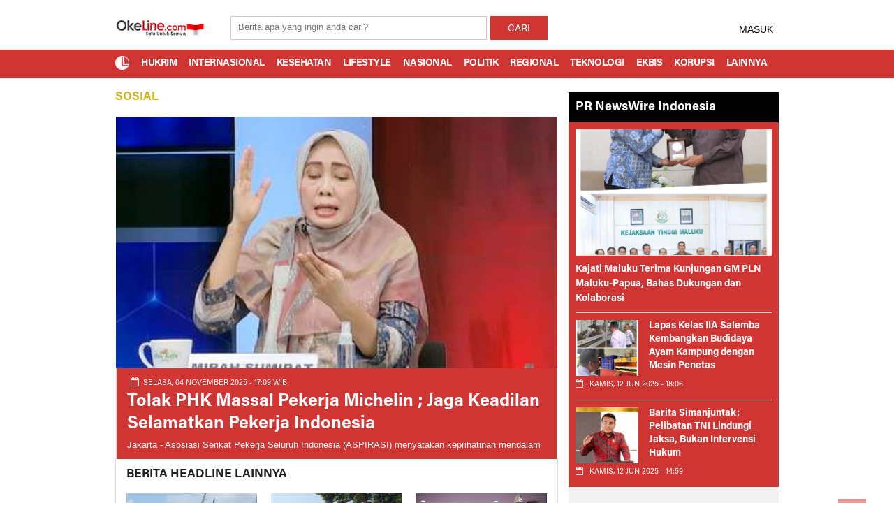

--- FILE ---
content_type: text/html; charset=UTF-8
request_url: https://www.okeline.com/kategori/25/1
body_size: 12368
content:
 


<!DOCTYPE html>
<html lang="id">
<head>
    <meta charset="UTF-8" />
    <title>Berita Sosial -Foto - Hearing Dengan PUPR, Komisi IV DPRD Pekanbaru Ingin Pastikan Aspirasi Masyarakat Masuk Anggaran 2024  Media Peduli Lingkungan - Oke Line</title> 
    <meta name="viewport" content="width=device-width, initial-scale=1"/>
    <meta http-equiv="Content-Type" content="text/html; charset=UTF-8" />
    <meta name="viewport" content="width=device-width, initial-scale=1, maximum-scale=1">
    <meta name="robots" content="index, follow">
    <meta http-equiv="Copyright" content="Aditya">
    <meta name="author" content="Aditya">
    <meta http-equiv="imagetoolbar" content="no">
    <meta name="language" content="Indonesia">
    <meta name="revisit-after" content="7">
    <meta name="webcrawlers" content="all">
    <meta name="rating" content="general">
    <meta name="spiders" content="all">
    <meta name="google-site-verification" content="_WJbiLGbvJEwcywjpOFoQyTSbJ8NQ1wHmLVUE8h3vrE" />
    
    <meta name="description" content="Hutan Hijau untuk Kita Semua - Akurat, Tajam, dan Terpercaya" />
    <meta name="keywords" content="">
      
    <!-- Facebook Open Graph --> 
    <meta property="og:title" content="Berita Sosial -Foto - Hearing Dengan PUPR, Komisi IV DPRD Pekanbaru Ingin Pastikan Aspirasi Masyarakat Masuk Anggaran 2024  Media Peduli Lingkungan - Oke Line" />
    <meta property="og:image" content="https://www.okeline.com/foto_berita/" />
    <meta property="og:description" content="Hutan Hijau untuk Kita Semua - Akurat, Tajam, dan Terpercaya" />
          
    <meta name="twitter:card" content="summary">
    <meta name="twitter:site" content="https://twitter.com/">
    <meta name="twitter:title" content="Berita Sosial -Foto - Hearing Dengan PUPR, Komisi IV DPRD Pekanbaru Ingin Pastikan Aspirasi Masyarakat Masuk Anggaran 2024  Media Peduli Lingkungan - Oke Line">
    <meta name="twitter:description" content="Hutan Hijau untuk Kita Semua - Akurat, Tajam, dan Terpercaya">
    <meta name="twitter:creator" content="@aditya">
    <meta name="twitter:image" content="https://www.okeline.com/foto_berita/">
    <meta name="twitter:domain" content="https://www.okeline.com">
    <meta name="twitter:url" content="https://www.okeline.com/kategori/25/1" />
    
    <meta name="google-site-verification" content="_WJbiLGbvJEwcywjpOFoQyTSbJ8NQ1wHmLVUE8h3vrE" />
	<meta name = "msvalidate.01" content = "FFC63EF87E4BCD4F4DCDC0B17407B466" />
        
    <link rel="shortcut icon" href="https://www.okeline.com/favicon.ico"/>
    <link rel="alternate" type="application/rss+xml" title="RSS 2.0" href="https://www.okeline.com/rss.xml" />
    
    <link rel="stylesheet" href="https://www.okeline.com/theme/NewsFeed/css/bootsrap.css" type="text/css" />
    <link rel="stylesheet" href="https://www.okeline.com/theme/NewsFeed/css/font-awesome.min.css" type="text/css" />
    <link rel="stylesheet" href="https://www.okeline.com/theme/NewsFeed/css/fa-snapchat.css?ver=4.3.1" type="text/css" />  
    <link rel="stylesheet" href="https://www.okeline.com/theme/NewsFeed/css/flexslider.css?ver=4.3.1" type="text/css" />
    <link rel="stylesheet" href="https://www.okeline.com/theme/NewsFeed/css/maxstyle.css?ver=4.5.4" type="text/css" />
    <link rel="stylesheet" href="https://www.okeline.com/theme/NewsFeed/css/minstyle.css?ver=4.3.1" type="text/css" />
    <link rel="stylesheet" href="https://www.okeline.com/theme/NewsFeed/css/jquery.fs.tipper.css?ver=4.3.1" type="text/css" />
    <link rel="stylesheet" href="https://www.okeline.com/theme/NewsFeed/css/magnific-popup.css?ver=4.3.1" type="text/css" />
    <link rel="stylesheet" href="https://fonts.googleapis.com/css?family=Open+Sans%3A300%2C400%2C600%2C700%2C800%2C300italic%2C400italic%2C600italic%2C700italic%2C800italic%7CRoboto%3A100%2C300%2C400%2C500%2C700%2C900%2C100italic%2C300italic%2C400italic%2C500italic%2C700italic%2C900italic%7CArchivo+Narrow%3A400%2C700%2C400italic%2C700italic%7CVolkhov%3A400%2C700%2C400italic%2C700italic%7CLato%3A100%2C300%2C400%2C700%2C900%2C100italic%2C300italic%2C400italic%2C700italic%2C900italic&amp;subset=latin-ext%2Clatin&amp;ver=1446170778" type="text/css" />
    	
    <script async src="//pagead2.googlesyndication.com/pagead/js/adsbygoogle.js"></script>
	<script>
      (adsbygoogle = window.adsbygoogle || []).push({
        google_ad_client: "ca-pub-4414894063642092",
        enable_page_level_ads: true
      });
    </script>
    
    <script type='text/javascript' src='https://ajax.googleapis.com/ajax/libs/jquery/1.11.3/jquery.min.js'></script>
    <script src="https://code.jquery.com/jquery-migrate-3.0.0.js"></script>
    	
    <link rel="stylesheet" href="https://www.okeline.com/theme/NewsFeed/css/style.css?ver=1.0.1" type="text/css" />
    <link rel="stylesheet" href="https://www.okeline.com/theme/NewsFeed/css/custom-style1.css" type="text/css" />	
    <link rel="stylesheet" href="https://www.okeline.com/theme/NewsFeed/css/swiper.css" type="text/css" />
    <link rel="stylesheet" href="https://www.okeline.com/theme/NewsFeed/css/paging.css?ver=1.0.2" type="text/css" />
</head>
  
  <body class="page page-template entry-permalink" >
    <div id="page-wrap" class='wides'>
  
  <!---------- BACKGROUND ----------->
  
  <!---------- AKHIR BACKGROUND ----------->
        
        	<!-- MENU MOBILE -->
    <div id="main-mobile-menu">
    <div class="block">
        <div id="mobile-inner-header">
			<h1 class="menu-title">Okeline.com</h1>
			<a class="mobile-menu-close" href="#" title="Close"><i class="fa fa-times"></i></a>
		</div>
				
        <!-- MENU TAG MOBILE -->
        
        <!--<div class="top-menu">
			<h3 class="menu-location-title">Topik Utama</h3>
			<div id="mobile-top-menu" class="menu-top-menu-container">
			    <ul id="menu-top-menu" class="menu">
			    
		        </ul>
		    </div>
		</div>-->
		                            
		<!-- /MENU TAG MOBILE -->	
		
		 <!-- Menu Mobile -->
						<div class="main-menu">
                			<!--<h3 class="menu-location-title">Menu Utama</h3>-->
                			<div id="mobile-menu" class="menu-main-menu-container">
                				<ul id="menu-main-menu" class="menu">
                				<li class="menu-item menu-item-type-post_type menu-item-object-page"><a href="https://www.okeline.com/">Home</a></li>    
			                    <li class="menu-item menu-item-type-post_type menu-item-object-page"><a href="https://www.okeline.com/kategori-7-hukrim.html">Hukrim</a></li>
			                    <li class="menu-item menu-item-type-post_type menu-item-object-page"><a href="https://www.okeline.com/kategori-6-internasional.html">Internasional</a></li>
			                    <li class="menu-item menu-item-type-post_type menu-item-object-page"><a href="https://www.okeline.com/kategori-19-kesehatan.html">Lifestyle</a></li>
			                    <!--<div class="expand"><i class="fa fa-chevron-down"></i></div>-->
			                    <li class="menu-item menu-item-type-post_type menu-item-object-page"><a href="https://www.okeline.com/kategori-2-nasional.html">Nasional</a></li>
			                    <li class="menu-item menu-item-type-post_type menu-item-object-page"><a href="https://www.okeline.com/kategori-8-politik.html">Politik</a></a></li>
			                    <li class="menu-item menu-item-type-post_type menu-item-object-page"><a href="https://www.okeline.com/kategori-1-regional.html">Regional</a></li>
			                    <li class="menu-item menu-item-type-post_type menu-item-object-page"><a href="https://www.okeline.com/kategori-21-teknologi.html">Teknologi</a></li>
			                    <li class="menu-item menu-item-type-post_type menu-item-object-page"><a href="https://www.okeline.com/kategori-20-ekonomi-bisnis.html">Ekbis</a></li>
			                    <li class="menu-item menu-item-type-post_type menu-item-object-page"><a href="https://www.okeline.com/kategori-32-korupsi.html">Korupsi</a></li>
			                    <li class="menu-item menu-item-type-post_type menu-item-object-page"><a href="https://www.okeline.com/kategori-14-lingkungan.html">Lingkungan</a></li>
			                    <li class="menu-item menu-item-type-post_type menu-item-object-page"><a href="https://www.okeline.com/kategori-27-mitra-okeline.html">Mitra</a></li>
			                    <li class="menu-item menu-item-type-post_type menu-item-object-page"><a href="https://www.okeline.com/kategori-15-modifikasi--aksesori.html">Modifikasi</a></li>
                                </ul>
                            </div>
                        </div>
                    	<!-- Menu Mobile -->
		
	</div>
    </div>
	<!-- /MENU MOBILE -->
	
    <div id="page-inner-wrap">
	<div class="page-cover mobile-menu-close"></div>
  
    <div class="bk-page-header">
    <div class="header-wrap header bk-header-90">    
		<!-- /MENU ATAS -->
                    
                    <!-- header-banner open -->                             
                                			<div class='header-banner'>
                                			    
                                			    <div class=''><script async src="https://pagead2.googlesyndication.com/pagead/js/adsbygoogle.js?client=ca-pub-7771350017324647"
     crossorigin="anonymous"></script></div>                                                    
                                                 
                                			</div>                            
                    <!-- header-banner close -->
                    
                    
	            	<div class='header container'>
                        <div class='row'>
                            <div class='col-md-12'>
                    			<div class='header-inner'>
                        			<!-- logo open -->
                        		
                            			<div class='logo1'><h1><a href='https://www.okeline.com'><img width=130 src='https://www.okeline.com/logo/logo-okeline-baru.jpg' alt='https://www.okeline.com'/></a></h1></div>                            	
                            			<!-- logo close  -->
                            			
                            			
                            			<div class="box">
                                          <div class="container-4">
                                          <form method="POST" action="/hasil-pencarian">
                                            <input type="search" id="search" class="field" name="kata" autocomplete="off" placeholder="Berita apa yang ingin anda cari?">
                                            <button class="button">CARI</button>
                                          </form>
                                          </div>
                                        </div>
                            			
                                        <div class="header-social">
                    						<ul class="clearfix">
                    						    
                    						    
                                                    <li class="social-icon fb"><a href="#" target="_blank">MASUK</a></li>
                                                   
                    						</ul>
                    					</div>
                                </div>
                            </div>
                        </div>
                    </div>
		
		
		<!-- MENU UTAMA -->
		<nav class="main-nav">
			<div class="main-nav-inner bkwrapper container">
				<div class="main-nav-container clearfix">
					<div class="main-nav-wrap">
						<div class="mobile-menu-wrap">
						<a class="mobile-nav-btn" id="nav-open-btn"><i class="fa fa-bars"></i></a>  
						</div>
						<!-- logo open -->
												<!-- /logo close -->
						
						<!-- Menu -->
						<div id="main-menu" class="menu-main-menu-container">
			                <ul class="menu">
			                    <li><a href="/" ><img height="20px"  src="/logo/oke-logo-white.png" border=0 </a></a></li>
			                    <li class='menu-item menu-item-type-post_type menu-item-object-page'><a href='/kategori-7-hukrim.html'>Hukrim</a></li><li class='menu-item menu-item-type-post_type menu-item-object-page'><a href='/kategori-6-internasional.html'>Internasional</a></li><li class='menu-item menu-item-type-post_type menu-item-object-page'><a href='/kategori-19-kesehatan.html'>Kesehatan</a></li><li class='menu-item menu-item-type-post_type menu-item-object-page'><a href='/kategori-23-lifestyle.html'>Lifestyle</a></li><li class='menu-item menu-item-type-post_type menu-item-object-page'><a href='/kategori-2-nasional.html'>Nasional</a></li><li class='menu-item menu-item-type-post_type menu-item-object-page'><a href='/kategori-8-politik.html'>Politik</a></li><li class='menu-item menu-item-type-post_type menu-item-object-page'><a href='/kategori-1-regional.html'>Regional</a><ul class='bk-dropdown-menu bk-sub-menu clearfix'><li ><a href='/kategori-9-riau.html'>Riau</a></li></ul></li><li class='menu-item menu-item-type-post_type menu-item-object-page'><a href='/kategori-21-teknologi.html'>Teknologi</a></li><li class='menu-item menu-item-type-post_type menu-item-object-page'><a href='/kategori-20-ekonomi-bisnis.html'>Ekbis</a></li><li class='menu-item menu-item-type-post_type menu-item-object-page'><a href='/kategori-32-korupsi.html'>Korupsi</a></li><li class='menu-item menu-item-type-post_type menu-item-object-page'><a href='https://www.okeline.com/#'>Lainnya</a><ul class='bk-dropdown-menu bk-sub-menu clearfix'><li ><a href='/kategori-14-lingkungan.html'>Lingkungan</a></li><li ><a href='/kategori-27-mitra-okeline.html'>Mitra Okeline</a></li><li ><a href='/kategori-15-modifikasi--aksesori.html'>Modifikasi & Aksesori</a></li><li ><a href='/kategori-18-olah-raga.html'>Olah Raga </a></li><li ><a href='/kategori-26-opini-pembaca-okeline.html'>Opini Pembaca Okeline</a></li><li ><a href='/kategori-30-pemerintahan.html'>Pemerintahan</a></li><li ><a href='/kategori-17-pendidikan.html'>Pendidikan</a></li><li ><a href='/kategori-33-peristiwa.html'>Peristiwa</a></li><li ><a href='/kategori-16-religi.html'>Religi</a></li><li ><a href='/kategori-25-sosial.html'>Sosial</a></li><li ><a href='/kategori-31-tnipolri.html'>TNI/Polri</a></li><li ><a href='/poling.html'>Poling</a></li><li ><a href='/foto.html'>Galeri Foto</a></li></ul></li>                            </ul>
                        </div>
                    	<!-- Menu -->
						
                    	
						
						<!-- /Pencarian -->
						<div class="ajax-search-wrap">
							<div id="ajax-form-search" class="ajax-search-icon"><i class="fa fa-search"></i></div>
							<form class="ajax-form" method="POST" action="/hasil-pencarian">
							<fieldset><input id="search-form-text" type="text" class="field" name="kata" autocomplete="off"  placeholder="Berita apa yang ingin anda cari?"></fieldset>
							</form>
						</div> 
						<!-- /Pencarian -->
					
					</div>
				</div>    
			</div>    
		</nav>
		<!-- /MENU UTAMA -->
		
		
		
	</div>                
	</div>
	
	<!-- backtop open -->
    <div id="back-top"><i class="fa fa-chevron-circle-up"></i></div>
	<!-- backtop close -->
  
   
    <!--------- KONTEN ------------>	
    <div id='body-wrapper' class='wp-page'>
<div class='bkwrapper container'>	
<div class='row bksection'>
<div class='bk-category-content bkpage-content col-md-8 has-sb'>

      <div class='module-title'>
					<div class='main-title'><h2 class='heading' style='color:#ccb525;'>Sosial</h2></div>
		        </div><div class='bkmodule module-fw-slider bk-slider-module'><div class='row flexslider' style='height: 120px;'>
    		    <ul class='col-md-12 slides'> <li class='large-item content_in'>
        			                <div class='thumb'>
            							<a href=https://www.okeline.com/berita-15909-tolak-phk-massal-pekerja-michelin--jaga-keadilan-selamatkan-pekerja-indonesia>
            							<img width='300' height='360' src='https://www.okeline.com/foto_berita/804809bos-buruh.jpg' alt='Tolak PHK Massal Pekerja Michelin ; Jaga Keadilan Selamatkan Pekerja Indonesia' class='attachment-bk_masonry-size wp-post-image' /></a>
            					    </div>
                        		        
                        				<div class='post-c-wrap2 border_no_padding'>        
                        					<div class='meta'>
                        					        <div class='post-date' itemprop='datePublished' style='color:#fff;'><i class='fa fa-calendar-o'></i>Selasa, 04 November 2025 - 17:09  WIB</div>
                                					<h3 class='title' style='color:#fff;'><a href='https://www.okeline.com/berita-15909-tolak-phk-massal-pekerja-michelin--jaga-keadilan-selamatkan-pekerja-indonesia'>Tolak PHK Massal Pekerja Michelin ; Jaga Keadilan Selamatkan Pekerja Indonesia</a></h3>
                                			</div>
                                			<div class='excerpt' style='color:#fff;'>Jakarta - Asosiasi Serikat Pekerja Seluruh Indonesia (ASPIRASI) menyatakan keprihatinan mendalam</div> 
                                		</div>
        					    </li></ul></div></div><div class='bk-category-content bkpage-content has-sb'>
			        <div class='border_padding'>
    			        <div class='module-title'>
    						<div class='main-title'><h2>Berita Headline Lainnya</h2></div>
    					</div>
    			        <div class='sec-content square-grid-5 clearfix'>
                			<!-- SLIDER -->	
                			<div class='bkmodule module-carousel-2 hide ' style='background-color: #fff' >
                			<div class='row carousel-type-2'>
                					<div class='bk-carousel-wrap flexslider ' style='background-color: #fff'>
                						<ul class='slides clearfix'> <li class='row-type content_out col-md-4 col-sm-6'>
                        									<div class='post-wrapper-inner2'>
                        										<div class='bk-mask2'>
                        										<div class='thumb-img'>
                        										<a href=https://www.okeline.com/berita-15875-pt-soechi-lines-tbk-pt-multi-ocean-shipyard-dan-pt-sukses-inkor-maritim-bantah-terkait-pemesanan-tanker-pertamina>
                        										<img width='200' height='115' src='https://www.okeline.com/foto_berita/220931kapal-ceri.jpg' alt='PT Soechi Lines Tbk, PT Multi Ocean Shipyard dan PT Sukses Inkor Maritim Bantah Terkait Pemesanan Tanker Pertamina' />
                        										</a>
                        										</div>
                        										</div>
                        									
                        									<div class='post-c-wrap2'>
                        									<div class='meta'>
                        										<div class='post-date' itemprop='datePublished'><i class='fa fa-calendar-o'></i>Selasa, 21 Okt 2025  22:25 </div>
                        									</div>
                        									<h4 class='title'><a href=https://www.okeline.com/berita-15875-pt-soechi-lines-tbk-pt-multi-ocean-shipyard-dan-pt-sukses-inkor-maritim-bantah-terkait-pemesanan-tanker-pertamina>PT Soechi Lines Tbk, PT Multi Ocean Shipyard dan PT Sukses Inkor Maritim Bantah Terkait Pemesanan Tanker Pertamina</a></h4>
                        									<div class='meta'>
                        										<!--<div class='post-category' style='background:#ccb525;'><a href='https://www.okeline.com/kategori/sosial'>Sosial</a></div>-->
                        										<!--<div class='review-score'><i class='fa fa-user'></i> <span>'adminikc'</span></div>-->
                        										<!--<div class='review-score'><i class='fa fa-thumbs-up'></i> <span>Utama</span></div>-->
                        									</div>
                        									
                        									
                        									</div>
                        									</div>
                    								</li> <li class='row-type content_out col-md-4 col-sm-6'>
                        									<div class='post-wrapper-inner2'>
                        										<div class='bk-mask2'>
                        										<div class='thumb-img'>
                        										<a href=https://www.okeline.com/berita-15627-tinjau-lapas-kelas-ii-a-tangerang-dirjenpas-tekankan-kualitas-dan-integritas>
                        										<img width='200' height='115' src='https://www.okeline.com/foto_berita/530133IMG-20250725-WA0016.jpg' alt='Tinjau Lapas Kelas II A Tangerang, Dirjenpas Tekankan Kualitas dan Integritas' />
                        										</a>
                        										</div>
                        										</div>
                        									
                        									<div class='post-c-wrap2'>
                        									<div class='meta'>
                        										<div class='post-date' itemprop='datePublished'><i class='fa fa-calendar-o'></i>Jumat, 25 Jul 2025  16:32 </div>
                        									</div>
                        									<h4 class='title'><a href=https://www.okeline.com/berita-15627-tinjau-lapas-kelas-ii-a-tangerang-dirjenpas-tekankan-kualitas-dan-integritas>Tinjau Lapas Kelas II A Tangerang, Dirjenpas Tekankan Kualitas dan Integritas</a></h4>
                        									<div class='meta'>
                        										<!--<div class='post-category' style='background:#ccb525;'><a href='https://www.okeline.com/kategori/sosial'>Sosial</a></div>-->
                        										<!--<div class='review-score'><i class='fa fa-user'></i> <span>'adminikc'</span></div>-->
                        										<!--<div class='review-score'><i class='fa fa-thumbs-up'></i> <span>Utama</span></div>-->
                        									</div>
                        									
                        									
                        									</div>
                        									</div>
                    								</li> <li class='row-type content_out col-md-4 col-sm-6'>
                        									<div class='post-wrapper-inner2'>
                        										<div class='bk-mask2'>
                        										<div class='thumb-img'>
                        										<a href=https://www.okeline.com/berita-15421-musreg-iii-wci-regional-riau-2025-ketua-baru-wisnu-kita-pupuk-kebersamaan-dalam-keberagaman-komunitas>
                        										<img width='200' height='115' src='https://www.okeline.com/foto_berita/752986wisnu.jpg' alt='MUSREG III WCI Regional Riau 2025, Ketua Baru Wisnu; Kita Pupuk Kebersamaan dalam Keberagaman Komunitas' />
                        										</a>
                        										</div>
                        										</div>
                        									
                        									<div class='post-c-wrap2'>
                        									<div class='meta'>
                        										<div class='post-date' itemprop='datePublished'><i class='fa fa-calendar-o'></i>Jumat, 30 Mei 2025  18:37 </div>
                        									</div>
                        									<h4 class='title'><a href=https://www.okeline.com/berita-15421-musreg-iii-wci-regional-riau-2025-ketua-baru-wisnu-kita-pupuk-kebersamaan-dalam-keberagaman-komunitas>MUSREG III WCI Regional Riau 2025, Ketua Baru Wisnu; Kita Pupuk Kebersamaan dalam Keberagaman Komunitas</a></h4>
                        									<div class='meta'>
                        										<!--<div class='post-category' style='background:#ccb525;'><a href='https://www.okeline.com/kategori/sosial'>Sosial</a></div>-->
                        										<!--<div class='review-score'><i class='fa fa-user'></i> <span>'adminikc'</span></div>-->
                        										<!--<div class='review-score'><i class='fa fa-thumbs-up'></i> <span>Utama</span></div>-->
                        									</div>
                        									
                        									
                        									</div>
                        									</div>
                    								</li> <li class='row-type content_out col-md-4 col-sm-6'>
                        									<div class='post-wrapper-inner2'>
                        										<div class='bk-mask2'>
                        										<div class='thumb-img'>
                        										<a href=https://www.okeline.com/berita-15393-berian-jasa-penyuluhan-hukum-gratis-simanungkalit-huang--partners-mou-dengan-11-kades-di-kampar>
                        										<img width='200' height='115' src='https://www.okeline.com/foto_berita/990018IMG-20250524-WA0033.jpg' alt='Berian Jasa Penyuluhan Hukum Gratis, Simanungkalit Huang & Partners MoU dengan 11 Kades di Kampar' />
                        										</a>
                        										</div>
                        										</div>
                        									
                        									<div class='post-c-wrap2'>
                        									<div class='meta'>
                        										<div class='post-date' itemprop='datePublished'><i class='fa fa-calendar-o'></i>Jumat, 23 Mei 2025  16:40 </div>
                        									</div>
                        									<h4 class='title'><a href=https://www.okeline.com/berita-15393-berian-jasa-penyuluhan-hukum-gratis-simanungkalit-huang--partners-mou-dengan-11-kades-di-kampar>Berian Jasa Penyuluhan Hukum Gratis, Simanungkalit Huang & Partners MoU dengan 11 Kades di Kampar</a></h4>
                        									<div class='meta'>
                        										<!--<div class='post-category' style='background:#ccb525;'><a href='https://www.okeline.com/kategori/sosial'>Sosial</a></div>-->
                        										<!--<div class='review-score'><i class='fa fa-user'></i> <span>'adminikc'</span></div>-->
                        										<!--<div class='review-score'><i class='fa fa-thumbs-up'></i> <span>Utama</span></div>-->
                        									</div>
                        									
                        									
                        									</div>
                        									</div>
                    								</li> <li class='row-type content_out col-md-4 col-sm-6'>
                        									<div class='post-wrapper-inner2'>
                        										<div class='bk-mask2'>
                        										<div class='thumb-img'>
                        										<a href=https://www.okeline.com/berita-15367-ceri-sayangkan-humas-kpk-dan-tak-telitinya-pers-telah-mencoreng-nama-orang-yang-harusnya-dipuji-karena-membuka-tabir-korupsi-pgnisar>
                        										<img width='200' height='115' src='https://www.okeline.com/foto_berita/19522hengki-ceri.jpg' alt='CERI Sayangkan Humas KPK dan Tak Telitinya Pers Telah Mencoreng Nama Orang yang Harusnya Dipuji Karena Membuka Tabir Korupsi PGN-Isar' />
                        										</a>
                        										</div>
                        										</div>
                        									
                        									<div class='post-c-wrap2'>
                        									<div class='meta'>
                        										<div class='post-date' itemprop='datePublished'><i class='fa fa-calendar-o'></i>Minggu, 18 Mei 2025  16:10 </div>
                        									</div>
                        									<h4 class='title'><a href=https://www.okeline.com/berita-15367-ceri-sayangkan-humas-kpk-dan-tak-telitinya-pers-telah-mencoreng-nama-orang-yang-harusnya-dipuji-karena-membuka-tabir-korupsi-pgnisar>CERI Sayangkan Humas KPK dan Tak Telitinya Pers Telah Mencoreng Nama Orang yang Harusnya Dipuji Karena Membuka Tabir Korupsi PGN-Isar</a></h4>
                        									<div class='meta'>
                        										<!--<div class='post-category' style='background:#ccb525;'><a href='https://www.okeline.com/kategori/sosial'>Sosial</a></div>-->
                        										<!--<div class='review-score'><i class='fa fa-user'></i> <span>'adminikc'</span></div>-->
                        										<!--<div class='review-score'><i class='fa fa-thumbs-up'></i> <span>Utama</span></div>-->
                        									</div>
                        									
                        									
                        									</div>
                        									</div>
                    								</li> <li class='row-type content_out col-md-4 col-sm-6'>
                        									<div class='post-wrapper-inner2'>
                        										<div class='bk-mask2'>
                        										<div class='thumb-img'>
                        										<a href=https://www.okeline.com/berita-14929-sirkus-saat-menjelang-hari-isra-mikraj-di-solo>
                        										<img width='200' height='115' src='https://www.okeline.com/foto_berita/531543roy-jokowi.jpg' alt='"Sirkus Saat Menjelang Hari Isra Mikraj Di Solo?"' />
                        										</a>
                        										</div>
                        										</div>
                        									
                        									<div class='post-c-wrap2'>
                        									<div class='meta'>
                        										<div class='post-date' itemprop='datePublished'><i class='fa fa-calendar-o'></i>Kamis, 30 Jan 2025  11:14 </div>
                        									</div>
                        									<h4 class='title'><a href=https://www.okeline.com/berita-14929-sirkus-saat-menjelang-hari-isra-mikraj-di-solo>"Sirkus Saat Menjelang Hari Isra Mikraj Di Solo?"</a></h4>
                        									<div class='meta'>
                        										<!--<div class='post-category' style='background:#ccb525;'><a href='https://www.okeline.com/kategori/sosial'>Sosial</a></div>-->
                        										<!--<div class='review-score'><i class='fa fa-user'></i> <span>'adminikc'</span></div>-->
                        										<!--<div class='review-score'><i class='fa fa-thumbs-up'></i> <span>Utama</span></div>-->
                        									</div>
                        									
                        									
                        									</div>
                        									</div>
                    								</li> <li class='row-type content_out col-md-4 col-sm-6'>
                        									<div class='post-wrapper-inner2'>
                        										<div class='bk-mask2'>
                        										<div class='thumb-img'>
                        										<a href=https://www.okeline.com/berita-14758-andre-rosiade-memastikan-mprri-siap-melantik-prabowogibran-periode-20242029>
                        										<img width='200' height='115' src='https://www.okeline.com/foto_berita/448568andrea-gerindra.jpg' alt='Andre Rosiade Memastikan MPR-RI Siap Melantik Prabowo-Gibran Periode 2024-2029' />
                        										</a>
                        										</div>
                        										</div>
                        									
                        									<div class='post-c-wrap2'>
                        									<div class='meta'>
                        										<div class='post-date' itemprop='datePublished'><i class='fa fa-calendar-o'></i>Minggu, 13 Okt 2024  12:55 </div>
                        									</div>
                        									<h4 class='title'><a href=https://www.okeline.com/berita-14758-andre-rosiade-memastikan-mprri-siap-melantik-prabowogibran-periode-20242029>Andre Rosiade Memastikan MPR-RI Siap Melantik Prabowo-Gibran Periode 2024-2029</a></h4>
                        									<div class='meta'>
                        										<!--<div class='post-category' style='background:#ccb525;'><a href='https://www.okeline.com/kategori/sosial'>Sosial</a></div>-->
                        										<!--<div class='review-score'><i class='fa fa-user'></i> <span>'adminikc'</span></div>-->
                        										<!--<div class='review-score'><i class='fa fa-thumbs-up'></i> <span>Utama</span></div>-->
                        									</div>
                        									
                        									
                        									</div>
                        									</div>
                    								</li> <li class='row-type content_out col-md-4 col-sm-6'>
                        									<div class='post-wrapper-inner2'>
                        										<div class='bk-mask2'>
                        										<div class='thumb-img'>
                        										<a href=https://www.okeline.com/berita-14703-polemik-tanah-guru-smpn-5-pekanbaru-punya-skpt-dikalahkan-surat-hibah-yang-dibatalkan>
                        										<img width='200' height='115' src='https://www.okeline.com/foto_berita/79079IMG_20240920_221153.jpg' alt='Polemik Tanah Guru SMPN 5 Pekanbaru, Punya SKPT Dikalahkan Surat Hibah yang Dibatalkan' />
                        										</a>
                        										</div>
                        										</div>
                        									
                        									<div class='post-c-wrap2'>
                        									<div class='meta'>
                        										<div class='post-date' itemprop='datePublished'><i class='fa fa-calendar-o'></i>Jumat, 20 Sep 2024  22:04 </div>
                        									</div>
                        									<h4 class='title'><a href=https://www.okeline.com/berita-14703-polemik-tanah-guru-smpn-5-pekanbaru-punya-skpt-dikalahkan-surat-hibah-yang-dibatalkan>Polemik Tanah Guru SMPN 5 Pekanbaru, Punya SKPT Dikalahkan Surat Hibah yang Dibatalkan</a></h4>
                        									<div class='meta'>
                        										<!--<div class='post-category' style='background:#ccb525;'><a href='https://www.okeline.com/kategori/sosial'>Sosial</a></div>-->
                        										<!--<div class='review-score'><i class='fa fa-user'></i> <span>'adminikc'</span></div>-->
                        										<!--<div class='review-score'><i class='fa fa-thumbs-up'></i> <span>Utama</span></div>-->
                        									</div>
                        									
                        									
                        									</div>
                        									</div>
                    								</li> <li class='row-type content_out col-md-4 col-sm-6'>
                        									<div class='post-wrapper-inner2'>
                        										<div class='bk-mask2'>
                        										<div class='thumb-img'>
                        										<a href=https://www.okeline.com/berita-14503-ojk-perlu-tahu-ada-pinjol-berperilaku-rentenir-penghisap-darah-tapi-ada-izin-ini-modusnya>
                        										<img width='200' height='115' src='https://www.okeline.com/foto_berita/927145drakula.jpg' alt='OJK Perlu Tahu! Ada Pinjol Berperilaku "Rentenir Penghisap Darah Tapi Ada Izin" Ini Modusnya?' />
                        										</a>
                        										</div>
                        										</div>
                        									
                        									<div class='post-c-wrap2'>
                        									<div class='meta'>
                        										<div class='post-date' itemprop='datePublished'><i class='fa fa-calendar-o'></i>Rabu, 03 Jul 2024  15:56 </div>
                        									</div>
                        									<h4 class='title'><a href=https://www.okeline.com/berita-14503-ojk-perlu-tahu-ada-pinjol-berperilaku-rentenir-penghisap-darah-tapi-ada-izin-ini-modusnya>OJK Perlu Tahu! Ada Pinjol Berperilaku "Rentenir Penghisap Darah Tapi Ada Izin" Ini Modusnya?</a></h4>
                        									<div class='meta'>
                        										<!--<div class='post-category' style='background:#ccb525;'><a href='https://www.okeline.com/kategori/sosial'>Sosial</a></div>-->
                        										<!--<div class='review-score'><i class='fa fa-user'></i> <span>'adminikc'</span></div>-->
                        										<!--<div class='review-score'><i class='fa fa-thumbs-up'></i> <span>Utama</span></div>-->
                        									</div>
                        									
                        									
                        									</div>
                        									</div>
                    								</li> <li class='row-type content_out col-md-4 col-sm-6'>
                        									<div class='post-wrapper-inner2'>
                        										<div class='bk-mask2'>
                        										<div class='thumb-img'>
                        										<a href=https://www.okeline.com/berita-14460-pencuri-sawit-ptpn-iv-digulung-polda-sumut-praktisi-migas-ninja-jadi-karyawan-layak-dipertimbangkan>
                        										<img width='200' height='115' src='https://www.okeline.com/foto_berita/182319kapoldasu.jpg' alt='Pencuri Sawit PTPN IV Digulung Polda Sumut, Praktisi Migas; Ninja Jadi Karyawan Layak Dipertimbangkan' />
                        										</a>
                        										</div>
                        										</div>
                        									
                        									<div class='post-c-wrap2'>
                        									<div class='meta'>
                        										<div class='post-date' itemprop='datePublished'><i class='fa fa-calendar-o'></i>Kamis, 20 Jun 2024  11:09 </div>
                        									</div>
                        									<h4 class='title'><a href=https://www.okeline.com/berita-14460-pencuri-sawit-ptpn-iv-digulung-polda-sumut-praktisi-migas-ninja-jadi-karyawan-layak-dipertimbangkan>Pencuri Sawit PTPN IV Digulung Polda Sumut, Praktisi Migas; Ninja Jadi Karyawan Layak Dipertimbangkan</a></h4>
                        									<div class='meta'>
                        										<!--<div class='post-category' style='background:#ccb525;'><a href='https://www.okeline.com/kategori/sosial'>Sosial</a></div>-->
                        										<!--<div class='review-score'><i class='fa fa-user'></i> <span>'adminikc'</span></div>-->
                        										<!--<div class='review-score'><i class='fa fa-thumbs-up'></i> <span>Utama</span></div>-->
                        									</div>
                        									
                        									
                        									</div>
                        									</div>
                    								</li>        </ul>
                					
                				</div>
                			</div>
                		</div>
                			<!-- /SLIDER -->
                		</div>
            		</div>
            </div></br>   <div class='row content-wrap module-classic-blog module-blog'>
    	    <ul class='bk-blog-content clearfix'><li class='item col-md-12'>
        			    <div class='content_out clearfix'>
        					<div class='post-wrapper-inner'>
        					<div class='bk-mask'>
        					<div class='thumb'><a href=https://www.okeline.com/berita-15972-bpdas-sei-jang-tanjungpinang-salurkan-ratusan-ribu-bibit-gratis-untuk-warga-kepri>
        					<img width='350' height='115' src='https://www.okeline.com/foto_berita/small_958702IMG-20251216-WA0026.jpg'  alt='BPDAS Sei Jang Tanjungpinang Salurkan Ratusan Ribu Bibit Gratis Untuk Warga Kepri' /></a>
        					</div>
        					</div>
        														
        					<div class='post-c-wrap'>
        								    <div class='meta'>
            									<div class='post-category' style='background:#ccb525;'><a href='https://www.okeline.com/kategori-25-sosial.html'>Sosial</a></div>
            									<div class='post-date' itemprop='datePublished'><i class='fa fa-calendar-o'></i>Selasa, 16 Desember 2025 - 18:43 </div>
            								</div>
        									<h4 class='title'><a href=https://www.okeline.com/berita-15972-bpdas-sei-jang-tanjungpinang-salurkan-ratusan-ribu-bibit-gratis-untuk-warga-kepri>BPDAS Sei Jang Tanjungpinang Salurkan Ratusan Ribu Bibit Gratis Untuk Warga Kepri</a></h4>
        									<div class='excerpt'>Tanjungpinang - BPDAS Sei Jang Duriankang&nbsp; kementerian kehutanan yang berada di Senggarang</div>  
        									
        									      
        								</div>
        					</div>
        					</div>
        			</li><li class='item col-md-12'>
        			    <div class='content_out clearfix'>
        					<div class='post-wrapper-inner'>
        					<div class='bk-mask'>
        					<div class='thumb'><a href=https://www.okeline.com/berita-15971-restrukturisasi-telkom-group-holding-dan-spin-off-jangan-menghilangkan-hak-pekerja>
        					<img width='350' height='115' src='https://www.okeline.com/foto_berita/small_755179mirah.jpg'  alt='Restrukturisasi Telkom Group; Holding dan Spin Off Jangan Menghilangkan Hak Pekerja' /></a>
        					</div>
        					</div>
        														
        					<div class='post-c-wrap'>
        								    <div class='meta'>
            									<div class='post-category' style='background:#ccb525;'><a href='https://www.okeline.com/kategori-25-sosial.html'>Sosial</a></div>
            									<div class='post-date' itemprop='datePublished'><i class='fa fa-calendar-o'></i>Senin, 15 Desember 2025 - 12:48 </div>
            								</div>
        									<h4 class='title'><a href=https://www.okeline.com/berita-15971-restrukturisasi-telkom-group-holding-dan-spin-off-jangan-menghilangkan-hak-pekerja>Restrukturisasi Telkom Group; Holding dan Spin Off Jangan Menghilangkan Hak Pekerja</a></h4>
        									<div class='excerpt'>Jakarta - Asosiasi Serikat Pekerja Seluruh Indonesia (ASPIRASI) mencermati secara serius dan kritis</div>  
        									
        									      
        								</div>
        					</div>
        					</div>
        			</li><li class='item col-md-12'>
        			    <div class='content_out clearfix'>
        					<div class='post-wrapper-inner'>
        					<div class='bk-mask'>
        					<div class='thumb'><a href=https://www.okeline.com/berita-15966-jne-distribusikan-lebih-dari-500-ton-bantuan-dari-temanjne-untuk-korban-bencana-sumatera>
        					<img width='350' height='115' src='https://www.okeline.com/foto_berita/small_164431jne.jpg'  alt='JNE Distribusikan Lebih Dari 500 Ton Bantuan dari #TemanJNE Untuk Korban Bencana Sumatera' /></a>
        					</div>
        					</div>
        														
        					<div class='post-c-wrap'>
        								    <div class='meta'>
            									<div class='post-category' style='background:#ccb525;'><a href='https://www.okeline.com/kategori-25-sosial.html'>Sosial</a></div>
            									<div class='post-date' itemprop='datePublished'><i class='fa fa-calendar-o'></i>Rabu, 10 Desember 2025 - 11:04 </div>
            								</div>
        									<h4 class='title'><a href=https://www.okeline.com/berita-15966-jne-distribusikan-lebih-dari-500-ton-bantuan-dari-temanjne-untuk-korban-bencana-sumatera>JNE Distribusikan Lebih Dari 500 Ton Bantuan dari #TemanJNE Untuk Korban Bencana Sumatera</a></h4>
        									<div class='excerpt'>Pekanbaru &ndash; Sejumlah wilayah di Aceh, Sumatera Utara, dan Sumatera Barat baru-baru ini</div>  
        									
        									      
        								</div>
        					</div>
        					</div>
        			</li><li class='item col-md-12'>
        			    <div class='content_out clearfix'>
        					<div class='post-wrapper-inner'>
        					<div class='bk-mask'>
        					<div class='thumb'><a href=https://www.okeline.com/berita-15957-jaga-khamtibmas-fmktkh-himbau-masyarakat-jangan-merugikan-diri-sendiri>
        					<img width='350' height='115' src='https://www.okeline.com/foto_berita/small_604871riko.jpg'  alt='Jaga Khamtibmas, FMKTKH Himbau Masyarakat Jangan Merugikan Diri Sendiri' /></a>
        					</div>
        					</div>
        														
        					<div class='post-c-wrap'>
        								    <div class='meta'>
            									<div class='post-category' style='background:#ccb525;'><a href='https://www.okeline.com/kategori-25-sosial.html'>Sosial</a></div>
            									<div class='post-date' itemprop='datePublished'><i class='fa fa-calendar-o'></i>Rabu, 03 Desember 2025 - 10:34 </div>
            								</div>
        									<h4 class='title'><a href=https://www.okeline.com/berita-15957-jaga-khamtibmas-fmktkh-himbau-masyarakat-jangan-merugikan-diri-sendiri>Jaga Khamtibmas, FMKTKH Himbau Masyarakat Jangan Merugikan Diri Sendiri</a></h4>
        									<div class='excerpt'>Berita Hari Ini &nbsp;- Ketua Forum Masyarakat Korban Tata Kelola Hutan Pertanahan Riau ( FMKTKH -</div>  
        									
        									      
        								</div>
        					</div>
        					</div>
        			</li><li class='item col-md-12'>
        			    <div class='content_out clearfix'>
        					<div class='post-wrapper-inner'>
        					<div class='bk-mask'>
        					<div class='thumb'><a href=https://www.okeline.com/berita-15958-aspirasi-menyampaikan-duka-mendalam-dan-mendesak-evaluasi-atas-banjir-bandang-dan-tanah-longsor-sumatera>
        					<img width='350' height='115' src='https://www.okeline.com/foto_berita/small_269456mkirah.jpg'  alt='Aspirasi Menyampaikan Duka Mendalam dan Mendesak Evaluasi Atas Banjir Bandang dan Tanah Longsor Sumatera' /></a>
        					</div>
        					</div>
        														
        					<div class='post-c-wrap'>
        								    <div class='meta'>
            									<div class='post-category' style='background:#ccb525;'><a href='https://www.okeline.com/kategori-25-sosial.html'>Sosial</a></div>
            									<div class='post-date' itemprop='datePublished'><i class='fa fa-calendar-o'></i>Selasa, 02 Desember 2025 - 11:55 </div>
            								</div>
        									<h4 class='title'><a href=https://www.okeline.com/berita-15958-aspirasi-menyampaikan-duka-mendalam-dan-mendesak-evaluasi-atas-banjir-bandang-dan-tanah-longsor-sumatera>Aspirasi Menyampaikan Duka Mendalam dan Mendesak Evaluasi Atas Banjir Bandang dan Tanah Longsor Sumatera</a></h4>
        									<div class='excerpt'>Jakarta - Asosiasi Serikat Pekerja Seluruh Indonesia (Aspirasi) menyampaikan duka cita yang</div>  
        									
        									      
        								</div>
        					</div>
        					</div>
        			</li><li class='item col-md-12'>
        			    <div class='content_out clearfix'>
        					<div class='post-wrapper-inner'>
        					<div class='bk-mask'>
        					<div class='thumb'><a href=https://www.okeline.com/berita-15954-banjir-bandang-tapteng-pbb-tanah-putih-terima-sandang-dan-mie-instan-tiga-mobil-dari-warga-teluk-berembun>
        					<img width='350' height='115' src='https://www.okeline.com/foto_berita/small_6451101764580513490_IMG_20251201_161331.jpg'  alt='Banjir Bandang Tapteng: PBB Tanah Putih Terima Sandang dan Mie Instan Tiga Mobil dari Warga Teluk Berembun' /></a>
        					</div>
        					</div>
        														
        					<div class='post-c-wrap'>
        								    <div class='meta'>
            									<div class='post-category' style='background:#ccb525;'><a href='https://www.okeline.com/kategori-25-sosial.html'>Sosial</a></div>
            									<div class='post-date' itemprop='datePublished'><i class='fa fa-calendar-o'></i>Senin, 01 Desember 2025 - 16:01 </div>
            								</div>
        									<h4 class='title'><a href=https://www.okeline.com/berita-15954-banjir-bandang-tapteng-pbb-tanah-putih-terima-sandang-dan-mie-instan-tiga-mobil-dari-warga-teluk-berembun>Banjir Bandang Tapteng: PBB Tanah Putih Terima Sandang dan Mie Instan Tiga Mobil dari Warga Teluk Berembun</a></h4>
        									<div class='excerpt'>Rokan Hilir&nbsp;&mdash; Gelombang kepedulian terhadap korban bencana banjir bandang di</div>  
        									
        									      
        								</div>
        					</div>
        					</div>
        			</li><li class='item col-md-12'>
        			    <div class='content_out clearfix'>
        					<div class='post-wrapper-inner'>
        					<div class='bk-mask'>
        					<div class='thumb'><a href=https://www.okeline.com/berita-15909-tolak-phk-massal-pekerja-michelin--jaga-keadilan-selamatkan-pekerja-indonesia>
        					<img width='350' height='115' src='https://www.okeline.com/foto_berita/small_804809bos-buruh.jpg'  alt='Tolak PHK Massal Pekerja Michelin ; Jaga Keadilan Selamatkan Pekerja Indonesia' /></a>
        					</div>
        					</div>
        														
        					<div class='post-c-wrap'>
        								    <div class='meta'>
            									<div class='post-category' style='background:#ccb525;'><a href='https://www.okeline.com/kategori-25-sosial.html'>Sosial</a></div>
            									<div class='post-date' itemprop='datePublished'><i class='fa fa-calendar-o'></i>Selasa, 04 November 2025 - 17:09 </div>
            								</div>
        									<h4 class='title'><a href=https://www.okeline.com/berita-15909-tolak-phk-massal-pekerja-michelin--jaga-keadilan-selamatkan-pekerja-indonesia>Tolak PHK Massal Pekerja Michelin ; Jaga Keadilan Selamatkan Pekerja Indonesia</a></h4>
        									<div class='excerpt'>Jakarta - Asosiasi Serikat Pekerja Seluruh Indonesia (ASPIRASI) menyatakan keprihatinan mendalam</div>  
        									
        									      
        								</div>
        					</div>
        					</div>
        			</li><li class='item col-md-12'>
        			    <div class='content_out clearfix'>
        					<div class='post-wrapper-inner'>
        					<div class='bk-mask'>
        					<div class='thumb'><a href=https://www.okeline.com/berita-15893-dpd-lemtari-lima-puluh-kota-akan-gelar-pengukuhan-dan-diskusi-panel-adat-dorong-perda-hukum-adat>
        					<img width='350' height='115' src='https://www.okeline.com/foto_berita/small_727200IMG-20251029-WA0164.jpg'  alt='DPD LEMTARI Lima Puluh Kota Akan Gelar Pengukuhan dan Diskusi Panel Adat, Dorong Perda Hukum Adat' /></a>
        					</div>
        					</div>
        														
        					<div class='post-c-wrap'>
        								    <div class='meta'>
            									<div class='post-category' style='background:#ccb525;'><a href='https://www.okeline.com/kategori-25-sosial.html'>Sosial</a></div>
            									<div class='post-date' itemprop='datePublished'><i class='fa fa-calendar-o'></i>Rabu, 29 Oktober 2025 - 17:45 </div>
            								</div>
        									<h4 class='title'><a href=https://www.okeline.com/berita-15893-dpd-lemtari-lima-puluh-kota-akan-gelar-pengukuhan-dan-diskusi-panel-adat-dorong-perda-hukum-adat>DPD LEMTARI Lima Puluh Kota Akan Gelar Pengukuhan dan Diskusi Panel Adat, Dorong Perda Hukum Adat</a></h4>
        									<div class='excerpt'>Lima Puluh Kota &ndash; Dewan Pimpinan Daerah Lembaga Tinggi Masyarakat Adat Republik Indonesia</div>  
        									
        									      
        								</div>
        					</div>
        					</div>
        			</li><li class='item col-md-12'>
        			    <div class='content_out clearfix'>
        					<div class='post-wrapper-inner'>
        					<div class='bk-mask'>
        					<div class='thumb'><a href=https://www.okeline.com/berita-15875-pt-soechi-lines-tbk-pt-multi-ocean-shipyard-dan-pt-sukses-inkor-maritim-bantah-terkait-pemesanan-tanker-pertamina>
        					<img width='350' height='115' src='https://www.okeline.com/foto_berita/small_220931kapal-ceri.jpg'  alt='PT Soechi Lines Tbk, PT Multi Ocean Shipyard dan PT Sukses Inkor Maritim Bantah Terkait Pemesanan Tanker Pertamina' /></a>
        					</div>
        					</div>
        														
        					<div class='post-c-wrap'>
        								    <div class='meta'>
            									<div class='post-category' style='background:#ccb525;'><a href='https://www.okeline.com/kategori-25-sosial.html'>Sosial</a></div>
            									<div class='post-date' itemprop='datePublished'><i class='fa fa-calendar-o'></i>Selasa, 21 Oktober 2025 - 22:25 </div>
            								</div>
        									<h4 class='title'><a href=https://www.okeline.com/berita-15875-pt-soechi-lines-tbk-pt-multi-ocean-shipyard-dan-pt-sukses-inkor-maritim-bantah-terkait-pemesanan-tanker-pertamina>PT Soechi Lines Tbk, PT Multi Ocean Shipyard dan PT Sukses Inkor Maritim Bantah Terkait Pemesanan Tanker Pertamina</a></h4>
        									<div class='excerpt'>Jakarta - PT Soechi Lines Tbk, PT Multi Ocean Shipyard dan PT Sukses Inkor Maritim melalui kuasa</div>  
        									
        									      
        								</div>
        					</div>
        					</div>
        			</li><li class='item col-md-12'>
        			    <div class='content_out clearfix'>
        					<div class='post-wrapper-inner'>
        					<div class='bk-mask'>
        					<div class='thumb'><a href=https://www.okeline.com/berita-15842-hw-live-house-klaim-pengajuan-izin-bar-telah-sesuai-prosedur>
        					<img width='350' height='115' src='https://www.okeline.com/foto_berita/small_721897Screenshot_2025-10-10-15-38-21-800_com.miui.videoplayer-edit.jpg'  alt='HW Live House Klaim Pengajuan Izin Bar Telah Sesuai Prosedur' /></a>
        					</div>
        					</div>
        														
        					<div class='post-c-wrap'>
        								    <div class='meta'>
            									<div class='post-category' style='background:#ccb525;'><a href='https://www.okeline.com/kategori-25-sosial.html'>Sosial</a></div>
            									<div class='post-date' itemprop='datePublished'><i class='fa fa-calendar-o'></i>Jumat, 10 Oktober 2025 - 15:37 </div>
            								</div>
        									<h4 class='title'><a href=https://www.okeline.com/berita-15842-hw-live-house-klaim-pengajuan-izin-bar-telah-sesuai-prosedur>HW Live House Klaim Pengajuan Izin Bar Telah Sesuai Prosedur</a></h4>
        									<div class='excerpt'>Pekanbaru - Manajemen HW Live House menegaskan pengajuan izin bar sesuai Prosedur. Pengajian izin</div>  
        									
        									      
        								</div>
        					</div>
        					</div>
        			</li><li class='item col-md-12'>
        			    <div class='content_out clearfix'>
        					<div class='post-wrapper-inner'>
        					<div class='bk-mask'>
        					<div class='thumb'><a href=https://www.okeline.com/berita-15841-dukung-pemberantasan-narkoba-live-house-lakukan-pemeriksaan-ketat-kepada-pengunjung>
        					<img width='350' height='115' src='https://www.okeline.com/foto_berita/small_487640Screenshot_2025-10-10-15-24-01-954_com.miui.videoplayer-edit.jpg'  alt='Dukung Pemberantasan Narkoba, Live House Lakukan Pemeriksaan Ketat kepada Pengunjung' /></a>
        					</div>
        					</div>
        														
        					<div class='post-c-wrap'>
        								    <div class='meta'>
            									<div class='post-category' style='background:#ccb525;'><a href='https://www.okeline.com/kategori-25-sosial.html'>Sosial</a></div>
            									<div class='post-date' itemprop='datePublished'><i class='fa fa-calendar-o'></i>Jumat, 10 Oktober 2025 - 15:24 </div>
            								</div>
        									<h4 class='title'><a href=https://www.okeline.com/berita-15841-dukung-pemberantasan-narkoba-live-house-lakukan-pemeriksaan-ketat-kepada-pengunjung>Dukung Pemberantasan Narkoba, Live House Lakukan Pemeriksaan Ketat kepada Pengunjung</a></h4>
        									<div class='excerpt'>Pekanbaru - Manajemen HW Live House menerapkan pemeriksaan ketat kepada pengunjung untuk</div>  
        									
        									      
        								</div>
        					</div>
        					</div>
        			</li><li class='item col-md-12'>
        			    <div class='content_out clearfix'>
        					<div class='post-wrapper-inner'>
        					<div class='bk-mask'>
        					<div class='thumb'><a href=https://www.okeline.com/berita-15840-hw-live-house-kami-sudah-taat-regulasi-dan-kantongi-izin-operasi>
        					<img width='350' height='115' src='https://www.okeline.com/foto_berita/small_525624IMG_20251010_130516_copy_800x514.jpg'  alt='HW Live House: Kami Sudah Taat Regulasi dan Kantongi Izin Operasi' /></a>
        					</div>
        					</div>
        														
        					<div class='post-c-wrap'>
        								    <div class='meta'>
            									<div class='post-category' style='background:#ccb525;'><a href='https://www.okeline.com/kategori-25-sosial.html'>Sosial</a></div>
            									<div class='post-date' itemprop='datePublished'><i class='fa fa-calendar-o'></i>Jumat, 10 Oktober 2025 - 13:35 </div>
            								</div>
        									<h4 class='title'><a href=https://www.okeline.com/berita-15840-hw-live-house-kami-sudah-taat-regulasi-dan-kantongi-izin-operasi>HW Live House: Kami Sudah Taat Regulasi dan Kantongi Izin Operasi</a></h4>
        									<div class='excerpt'>Pekanbaru - Gonjang-ganjing masalah perizinan Tempat Hiburan Malam (THM) HW Live House di Jalan</div>  
        									
        									      
        								</div>
        					</div>
        					</div>
        			</li><li class='item col-md-12'>
        			    <div class='content_out clearfix'>
        					<div class='post-wrapper-inner'>
        					<div class='bk-mask'>
        					<div class='thumb'><a href=https://www.okeline.com/berita-15774-kapolres-rohil-bagikan-sembako-untuk-kaum-dhuafa-di-bangko-pusako>
        					<img width='350' height='115' src='https://www.okeline.com/foto_berita/small_3660091758013272771_1758013248533_1758013228081_IMG_20250916_155957.jpg'  alt='Kapolres Rohil Bagikan Sembako untuk Kaum Dhuafa di Bangko Pusako' /></a>
        					</div>
        					</div>
        														
        					<div class='post-c-wrap'>
        								    <div class='meta'>
            									<div class='post-category' style='background:#ccb525;'><a href='https://www.okeline.com/kategori-25-sosial.html'>Sosial</a></div>
            									<div class='post-date' itemprop='datePublished'><i class='fa fa-calendar-o'></i>Selasa, 16 September 2025 - 15:57 </div>
            								</div>
        									<h4 class='title'><a href=https://www.okeline.com/berita-15774-kapolres-rohil-bagikan-sembako-untuk-kaum-dhuafa-di-bangko-pusako>Kapolres Rohil Bagikan Sembako untuk Kaum Dhuafa di Bangko Pusako</a></h4>
        									<div class='excerpt'>Rokan Hilir&nbsp;&nbsp;&ndash; Wujud kepedulian Polri terhadap masyarakat terus ditunjukkan Polres</div>  
        									
        									      
        								</div>
        					</div>
        					</div>
        			</li><div class='pages'>   <span class='current'>1</span>  <a href=/kategori/25/2 class=/nextprev/>2</a>  ... <a href=/kategori/25/46 class=/nextprev/>46</a>  <a href=/kategori/25/2 class='nextprev'>&rsaquo;</a>  
                         <a href=/kategori/25/46 class='nextprev'>&raquo;</a> </div></div></div>          	</ul>
        


    <div class="sidebar col-md-4">
		<!-- sidebar -->
			<div class="bk-sticksb-wrapper" style="height: 1621px;">
<div class="sidebar-wrap stick" id="bk-single-sidebar">
		<div class="sidebar-wrap-inner">
		    
		    <aside id="bk_latest_posts-5" class="widget widget_latest_posts">            
				<div class="widget-title-wrap">
					<div class="bk-header m-b--10">
						<div class="widget-title" style="background: #000; padding: 10px;"><h3 style="color: #fff;"><a href="/daerah/pr-newswire-indonesia">PR NewsWire Indonesia</a></h3></div>
					</div>
				</div>
				
				<ul class="list post-list" style="background: #cf3533; padding: 10px;">
				<div class='thumb m-b--10'>
        							<a href=https://www.okeline.com/berita-15459-kajati-maluku-terima-kunjungan-gm-pln-malukupapua-bahas-dukungan-dan-kolaborasi>
        							<img width='300' height='180' src='https://www.okeline.com/foto_berita/5083521749727882933_IMG_20250612_182750.jpg' alt='Kajati Maluku Terima Kunjungan GM PLN Maluku-Papua, Bahas Dukungan dan Kolaborasi' class='attachment-bk_masonry-size wp-post-image' /></a>
        					 </div>
                            <li class='small-post content_out1 clearfix'>
            				<div class='post-wrapper'>
            					<div class='post-c-wrap m-b--10'>  
            						<h3 class='title' style='color:#fff;'><a href=https://www.okeline.com/berita-15459-kajati-maluku-terima-kunjungan-gm-pln-malukupapua-bahas-dukungan-dan-kolaborasi>Kajati Maluku Terima Kunjungan GM PLN Maluku-Papua, Bahas Dukungan dan Kolaborasi</a></h3>
            					</div>
            				</div>
            			</li><li class='small-post content_out1 clearfix'>
            				<div class='post-wrapper'>
            					<div class='thumb hide-thumb'><a href=https://www.okeline.com/berita-15458-lapas-kelas-iia-salemba-kembangkan-budidaya-ayam-kampung-dengan-mesin-penetas>
            						<img width='150' height='80' src='https://www.okeline.com/foto_berita/small_8975991749725131404_IMG_20250612_174453.jpg' alt='Lapas Kelas IIA Salemba Kembangkan Budidaya Ayam Kampung dengan Mesin Penetas' class='attachment-bk150_100 wp-post-image' /></a>
            					</div>
            					<div class='post-c-wrap'>  
            						<h4 class='title' style='color:#fff;'><a href=https://www.okeline.com/berita-15458-lapas-kelas-iia-salemba-kembangkan-budidaya-ayam-kampung-dengan-mesin-penetas>Lapas Kelas IIA Salemba Kembangkan Budidaya Ayam Kampung dengan Mesin Penetas</a></h4>
            						<div class='post-date' itemprop='datePublished' style='color:#fff;'><i class='fa fa-calendar-o'></i> &nbsp; Kamis, 12 Jun 2025 - 18:06 </div> 
            					</div>
            				</div>
            			</li><li class='small-post content_out1 clearfix'>
            				<div class='post-wrapper'>
            					<div class='thumb hide-thumb'><a href=https://www.okeline.com/berita-15456-barita-simanjuntak-pelibatan-tni-lindungi-jaksa-bukan-intervensi-hukum>
            						<img width='150' height='80' src='https://www.okeline.com/foto_berita/small_940986IMG-20250612-WA0010.jpg' alt='Barita Simanjuntak: Pelibatan TNI Lindungi Jaksa, Bukan Intervensi Hukum' class='attachment-bk150_100 wp-post-image' /></a>
            					</div>
            					<div class='post-c-wrap'>  
            						<h4 class='title' style='color:#fff;'><a href=https://www.okeline.com/berita-15456-barita-simanjuntak-pelibatan-tni-lindungi-jaksa-bukan-intervensi-hukum>Barita Simanjuntak: Pelibatan TNI Lindungi Jaksa, Bukan Intervensi Hukum</a></h4>
            						<div class='post-date' itemprop='datePublished' style='color:#fff;'><i class='fa fa-calendar-o'></i> &nbsp; Kamis, 12 Jun 2025 - 14:59 </div> 
            					</div>
            				</div>
            			</li>                </ul>
			</aside>
		    
			
			<a href='https://www.okeline.com/berita-15761-kronologis-penangkapan-bawang-ilegal-oleh-satgas-patroli-laut-t' 'target='_blank' title='Rokok Web'>
                            <img width='100%'    src='https://www.okeline.com/foto_iklantengah/75546IMG-20250911-WA0020.jpg' border=0 alt='Rokok Web'></a>		    
		    <!--<aside id="bk_latest_posts-5" class="widget widget_latest_posts">            
				<div class="widget-title-wrap">
					<div class="bk-header">
						<div class="widget-title"><h3><span><b>TOPIK</b></span> POPULER</h3></div>
					</div>
				</div>
				
				<ul class='list post-list'>-->
				                <!--</ul>
			</aside>-->
			
			<!--<aside id="bk_latest_posts_2-2" class="widget widget_latest_posts_2">
		        <ul class="list post-list clearfix">-->
				                <!--</ul>
			
			</aside>-->
				
			
		    <aside id="bk_latest_posts-5" class="widget widget_latest_posts">
		        <div class='ads-bottom center'>    <script async src="https://pagead2.googlesyndication.com/pagead/js/adsbygoogle.js?client=ca-pub-4414894063642092"
     crossorigin="anonymous"></script>
<!-- Responsif -->
<ins class="adsbygoogle"
     style="display:block"
     data-ad-client="ca-pub-4414894063642092"
     data-ad-slot="8317674144"
     data-ad-format="auto"
     data-full-width-responsive="true"></ins>
<script>
     (adsbygoogle = window.adsbygoogle || []).push({});
</script>  </div>            </aside>
            
            <aside id="bk_latest_posts-5" class="widget widget_latest_posts box_aside"> 
		    
		        <div class="bk-header p-l-15">
						<div class="widget-title "><h3><span><b>BERITA</b></span> POPULER</h3></div>
					</div>
					
				<ul class='list post-list'>	
				
                             <div class='thumb m-b--10'>
        							<a href=https://www.okeline.com/berita-16014-dana-hibah-koni-kota-pekanbaru-diduga-mengalir-kepada-oknum-aph-diaerah-lain-sudah-pada-masuk-penjara>
        							<img width='300' height='180' src='https://www.okeline.com/foto_berita/715595yasir-koni.jpg' alt='Dana Hibah KONI Kota Pekanbaru Diduga Mengalir Kepada Oknum APH, "Diaerah Lain Sudah Pada Masuk Penjara"' class='attachment-bk_masonry-size wp-post-image' /></a>
        					 </div>
        						
                             
                             <li class='small-post content_out clearfix'>
                				<div class='post-wrapper'>
                					<div class='number'>
                						1
                					</div>
                					<div class='p-r-15 post-c-wrap'>
                					    <div class='post-date' itemprop='datePublished'><i class='fa fa-calendar-o'></i>Jumat, 16 Jan 2026 - 11:30 </div>
                						<h4 class='title'><a href=https://www.okeline.com/berita-16014-dana-hibah-koni-kota-pekanbaru-diduga-mengalir-kepada-oknum-aph-diaerah-lain-sudah-pada-masuk-penjara>Dana Hibah KONI Kota Pekanbaru Diduga Mengalir Kepada Oknum APH, "Diaerah Lain Sudah Pada Masuk Penjara"</a></h4>
                						 
                					</div>
                				</div>
                				</li><li class='small-post content_out clearfix'>
                				<div class='post-wrapper'>
                					<div class='number'>
                						2
                					</div>
                					<div class='p-r-15 post-c-wrap'>
                					    <div class='post-date' itemprop='datePublished'><i class='fa fa-calendar-o'></i>Jumat, 16 Jan 2026 - 10:56 </div>
                						<h4 class='title'><a href=https://www.okeline.com/berita-16013-masyarakat-desa-sengkemang-di-koto-gasib-surati-bupati-siak-minta-cabut-iup-pt-dsi>Masyarakat Desa Sengkemang di Koto Gasib Surati Bupati Siak Minta Cabut IUP PT DSI</a></h4>
                						 
                					</div>
                				</div>
                				</li>                </ul>
			</aside>
		    
		    
			
			<aside id="bk_latest_posts-5" class="widget widget_latest_posts">
		                    </aside>
				
		</div>
	</div>
</div>


		<!-- /sidebar -->
	</div>

</div>
</div>
</div>
     
    <!--------- AKHIR KONTEN -------->

    <!--------- FOOTER ------------>	
    <div class="footer_photostream_wrapper">
<h3>
<ul class="footer_photostream clearfix">
</div>

<div class="footer footer-2">
    
    
<div class="footer-content bkwrapper clearfix container"> 
    

<ul  class="col-md-4 col-sm-12 center">
    <span><b>Ikuti Kami Di </b></span>
    <li >
        <div class="footer-social">
    	    <ul class="clearfix">
                <li class="social-icon fb"><a href="https://www.facebook.com/" target="_blank"><i class="fa fa-facebook" style="font-size: 30px;"></i></a></li>
                <li class="social-icon twitter"><a href="https://www.twitter.com/" target="_blank"><i class="fa fa-twitter" style="font-size: 30px;"></i></a></li>
                <li class="social-icon youtube"><a href="https://www.youtube.com/" target="_blank"><i class="fa fa-youtube" style="font-size: 30px;"></i></a></li>
                <li class="social-icon instagram"><a href="https://www.instagram.com/" target="_blank"><i class="fa fa-instagram" style="font-size: 30px;"></i></a></li>
    			<li class="social-icon rss"><a href="/rss.xml" target="_blank"><i class="fa fa-rss" style="font-size: 30px;"></i></a></li>
    	    </ul>
        </div>
        
    </li>
</ul>
<ul  class="col-md-4 col-sm-12 center">
    <span><b>Member of Group </b></span>
    <li >
        <div class="footer-social">
    	    <ul class="clearfix">
                <li class="social-icon fb"><a href="https://www.okeline.com/" ><img height="28px"  src="/logo/okeline-logo.gif" border=0 ></a></li>
                <li class="social-icon twitter"><a href="https://www.kabarriau.com/" target="_blank"><img height="28px"  src="/logo/kabarriau-animasi.gif" border=0 </a></li>
    	    </ul>
        </div>
    </li>
    
</ul>
<ul  class="col-md-4 col-sm-12 center">
    <span><b>Unduh Aplikasi Kami </b></span>
    <li >
        <div class="footer-social">
    	    <ul class="clearfix">
                <li class="social-icon fb"><a href="https://www.okeline.com/" ><img height="30px"  src="/logo/google-play.png" border=0 ></a></li>
                <li class="social-icon twitter"><a href="https://www.okeline.com/" ><img height="30px"  src="/logo/app-store.png" border=0 </a></li>
    	    </ul>
        </div>
    </li>
</ul>

    
    
</div>
                                <div class="footer-lower">
                    <div class="container">
                        <div class="footer-inner clearfix">
                             
<div id="footer-menu" class="menu-footer-menu-container">
    
  
                              
                        <div class="bk-copyright">
                                <div><a href="/">Home &#8226; </a></span>
                                <span><a href="/berita">Berita &#8226; </a></span>
                                <span><a href="/halaman-redaksi.html">Redaksi &#8226; </a></span>
                                <span><a href="/halaman-info-iklan.html">Info Iklan &#8226; </a></span>
                                <span><a href="/halaman-tentang.html">Tentang Kami &#8226; </a></span>
                                <span><a href="/halaman-pedoman.html">Pedoman Media Siber &#8226; </a></span>
                                <span><a href="/halaman-disclaimer.html">Disclaimer &#8226; </a></span>
                                <span><a href="/hubungi.html">Hubungi Kami &#8226; </a></span>
                                <span><a href="/iklan">Iklan &#8226; </a></span>
                               <span><a href="/indeks">Indeks</a></span></div>
                        
                                <div style="color:#999; font-family:Acumin Pro;">Copyright PT. Pewarta Metro Group © <script type="text/javascript">document.write(new Date().getFullYear());</script>  
                                All Rights Reserved. &#8226; Desain By : <a href="mailto:aditya.alexis.com"> Aditya</a></div>  
                        </div>
                    </div>
                </div>
    		</div>
	</div> <!-- Close Page inner Wrap -->
	</div> <!-- Close Page Wrap -->    <!--------- AKHIR FOOTER --------> 
    
    <script src="https://www.okeline.com/theme/NewsFeed/includes/js/comment-reply.min5b31.js?ver=4.3.1" type="text/javascript"></script>
    <script src="https://www.okeline.com/theme/NewsFeed/includes/js/jquery/ui/widget.mine899.js?ver=1.11.4" type="text/javascript"></script>
    <script src="https://www.okeline.com/theme/NewsFeed/includes/js/jquery/ui/core.mine899.js?ver=1.11.4" type="text/javascript"></script>
    <script src="https://www.okeline.com/theme/NewsFeed/includes/js/jquery/ui/tabs.mine899.js?ver=1.11.4" type="text/javascript"></script>
    <script src="https://www.okeline.com/theme/NewsFeed/includes/js/jquery/ui/accordion.mine899.js?ver=1.11.4" type="text/javascript"></script>
    
    <script src="https://www.okeline.com/theme/NewsFeed/js/jquery-1.9.1.min.js" type="text/javascript"></script>
    <script src="https://www.okeline.com/theme/NewsFeed/js/text-scroller.js" type="text/javascript"></script>
     
     <script type='text/javascript'>
    /* <![CDATA[ */
    var bkSmoothScroll = {"status":"1"};
    /* ]]> */
    </script>
    <script src="https://www.okeline.com/theme/NewsFeed/js/theme_plugins5b31.js?ver=4.3.1" type="text/javascript"></script>
    <script src="https://www.okeline.com/theme/NewsFeed/js/onviewport5b31.js?ver=4.3.1" type="text/javascript"></script>
    <script type='text/javascript'>
    /* <![CDATA[ */
    var ajax_btn_str = [];
    var ajax_c = {"564832386b4dc1.76476407":{"sec":"fw","entries":"6","offset":"0"}};
    var ajax_c = {"564832386b4dc1.76476407":{"sec":"fw","entries":"6","offset":"0","args":{"post_type":"post","ignore_sticky_posts":1,"post_status":"publish","posts_per_page":"6","offset":"0","orderby":"date"}},"564832386e3365.83245493":{"entries":"4","sec":"","offset":"0","post_icon":"show","args":{"post_type":"post","ignore_sticky_posts":1,"post_status":"publish","posts_per_page":"4","offset":"0","orderby":"date"}}};
    var ajax_btn_str = {"loadmore":"Load More","nomore":"No More Posts"};
    /* ]]> */
    </script>
    <script src="https://www.okeline.com/theme/NewsFeed/js/module-load-post5b31.js?ver=4.3.1" type="text/javascript"></script>
    <script src="https://www.okeline.com/theme/NewsFeed/js/menu5b31.js?ver=4.3.1" type="text/javascript"></script>
    <script type='text/javascript'>
    /* <![CDATA[ */
    var megamenu_carousel_el = {"bk-carousel-154":"3"};
    var megamenu_carousel_el = {"bk-carousel-154":"3","bk-carousel-147":"4"};
    var megamenu_carousel_el = {"bk-carousel-154":"3","bk-carousel-147":"4","bk-carousel-152":"3"};
    var megamenu_carousel_el = {"bk-carousel-154":"3","bk-carousel-147":"4","bk-carousel-152":"3","bk-carousel-150":"4"};
    var justified_ids = [];
    var ajax_c = {"564832386b4dc1.76476407":{"sec":"fw","entries":"6","offset":"0","args":{"post_type":"post","ignore_sticky_posts":1,"post_status":"publish","posts_per_page":"6","offset":"0","orderby":"date"}},"564832386e3365.83245493":{"entries":"4","sec":"","offset":"0","post_icon":"show","args":{"post_type":"post","ignore_sticky_posts":1,"post_status":"publish","posts_per_page":"4","offset":"0","orderby":"date"}}};
    var fixed_nav = "2";
    var customconfig = null;
    /* ]]> */
    </script>
    <script src="https://www.okeline.com/theme/NewsFeed/js/customjs5b31.js?ver=4.3.1" type="text/javascript"></script>
    <script src="https://www.okeline.com/theme/NewsFeed/js/retina.min5b31.js?ver=4.3.1" type="text/javascript"></script>
    
    <script src="https://www.okeline.com/theme/NewsFeed/js/jquery.js" type="text/javascript"></script>
    
    <script src="https://www.okeline.com/theme/NewsFeed/js/swiper.jquery.js" type="text/javascript"></script>
    
    <script type='text/javascript'>
            window.onload = function() {
          
          function setCurrentSlide(ele,index){
            $(".swiper1 .swiper-slide").removeClass("selected");
            ele.addClass("selected");
            //swiper1.initialSlide=index;
          }
          
          var swiper1 = new Swiper('.swiper1', {
                slidesPerView: 3,
                paginationClickable: false,
                spaceBetween: 25,
                freeMode: true,
                loop: false,
                onTab:function(swiper){
                  var n = swiper1.clickedIndex;
                  alert(1);
                }
            });
          swiper1.slides.each(function(index,val){
            var ele=$(this);
            ele.on("click",function(){
              setCurrentSlide(ele,index);
              swiper2.slideTo(index, 500, false);
              //mySwiper.initialSlide=index;
            });
          });
          
          
        var swiper2 = new Swiper ('.swiper2', {
            direction: 'horizontal',
            loop: false,
            autoHeight: true,
            onSlideChangeEnd: function(swiper){
              var n=swiper.activeIndex;
              setCurrentSlide($(".swiper1 .swiper-slide").eq(n),n);
              swiper1.slideTo(n, 500, false);
            }
          });
        //mySwiper.params.control = swiper;//需要在Swiper2初始化后，Swiper1控制Swiper2
        //swiper.params.control = mySwiper;//需要在Swiper1初始化后，Swiper2控制Swiper1
          var poem="红豆生南国，春来发几枝。愿君多采撷，此物最相思。";
        	$(".start").on('click',function(){
        		$(".show").html('');
        		var flag = true,j = 0;
        			//if(flag){
        				//flag = false;
        				(function play(){
        					if(j < poem.length){
        						setTimeout(function(){
        							$(".show").html(poem.slice(0,j++));
        							play();
        						},200);
        					}
        					else{
        						$(".show").html(poem);
        						flag = true;
        					}
        				})();
        			//}
        	});
          
        }
    </script>
    
    <script src="https://code.jquery.com/jquery-3.3.1.slim.min.js"
        integrity="sha384-q8i/X+965DzO0rT7abK41JStQIAqVgRVzpbzo5smXKp4YfRvH+8abtTE1Pi6jizo"
        crossorigin="anonymous">
    </script>
    <script src="https://www.okeline.com/theme/NewsFeed/js/smpPagination.js" type="text/javascript"></script>
    <script type="text/javascript">
    $.noConflict();
    jQuery(document).ready(function($){
        let $inp_rows = $('#inp_rows') ;
        let params = window.location.search.substring(1).split('&') ;
        for(let key in params) {
            let tmp = params[key].split('=') ;
            params[tmp[0]] = tmp[1] ;
        }
        const perPage = params.rows ? parseInt(params.rows) : 18 ;
        $inp_rows.val(perPage) ;
    
        $("#pagination-block li").smpPagination(perPage) ;
    
        $('#btn_render').click(function(){
            let rows = !!$inp_rows.val() ? $inp_rows.val() : 18 ;
            window.location.search = '?rows=' + rows ;
        }) ;
    });
    </script>
    
    
    <div id="fb-root"></div>
    <script>(function(d, s, id) {
      var js, fjs = d.getElementsByTagName(s)[0];
      if (d.getElementById(id)) return;
      js = d.createElement(s); js.id = id;
      js.src = "//connect.facebook.net/id_ID/sdk.js#xfbml=1&version=v2.9";
      fjs.parentNode.insertBefore(js, fjs);
    }(document, 'script', 'facebook-jssdk'));</script>
    
    
    <!-- Start Alexa Certify Javascript -->
    <script type="text/javascript">
    _atrk_opts = { atrk_acct:"zu7Js1P8cT20VR", domain:"okeline.com",dynamic: true};
    (function() { var as = document.createElement('script'); as.type = 'text/javascript'; as.async = true; as.src = "https://certify-js.alexametrics.com/atrk.js"; var s = document.getElementsByTagName('script')[0];s.parentNode.insertBefore(as, s); })();
    </script>
    <noscript><img src="https://certify.alexametrics.com/atrk.gif?account=zu7Js1P8cT20VR" style="display:none" height="1" width="1" alt="" /></noscript>
    <!-- End Alexa Certify Javascript -->  
    
    
    </body>
    
    </html>
    


--- FILE ---
content_type: text/html; charset=utf-8
request_url: https://www.google.com/recaptcha/api2/aframe
body_size: 266
content:
<!DOCTYPE HTML><html><head><meta http-equiv="content-type" content="text/html; charset=UTF-8"></head><body><script nonce="Vd6MCh8w4Dsm48O_NvAnyw">/** Anti-fraud and anti-abuse applications only. See google.com/recaptcha */ try{var clients={'sodar':'https://pagead2.googlesyndication.com/pagead/sodar?'};window.addEventListener("message",function(a){try{if(a.source===window.parent){var b=JSON.parse(a.data);var c=clients[b['id']];if(c){var d=document.createElement('img');d.src=c+b['params']+'&rc='+(localStorage.getItem("rc::a")?sessionStorage.getItem("rc::b"):"");window.document.body.appendChild(d);sessionStorage.setItem("rc::e",parseInt(sessionStorage.getItem("rc::e")||0)+1);localStorage.setItem("rc::h",'1768750857916');}}}catch(b){}});window.parent.postMessage("_grecaptcha_ready", "*");}catch(b){}</script></body></html>

--- FILE ---
content_type: text/css
request_url: https://www.okeline.com/theme/NewsFeed/css/minstyle.css?ver=4.3.1
body_size: 5154
content:
@media (min-width: 1200px) {
    #page-wrap, #page-wrap.boxed {
        width: 980px;
    }
    .header-wrap .logo {
        display: none;
    }
    
    .header-wrap .logo {
        display: none;
        vertical-align: middle;
        text-align: center;
    }
    
    .bk-header-90.header-wrap .logo img {
        display: none;
    }
    
    .bkwrapper {
        width: 980px !important;
        margin-left: auto !important;
        margin-right: auto !important;
    }
    .has-sb .content-wrap.col-md-8, .wp-page .has-sb.col-md-8 {
        width: 654px;
    }
    
    .sidebar{
        width:316px;
    }
    
    .main{
        width: 654px;
    }
}   
@media (min-width: 1140px) and (max-width: 1199px) {
    .has-sb .content-wrap.col-md-8, .wp-page .has-sb.col-md-8 {
        width: 654px;
    }
    .sidebar{
        width:316px;
    }
    
    .main{
        width: 654px;
    }
}
@media (min-width: 1140px) and (max-width: 1199px) {
    .container {
        width: 980px;
    }
}
@media (max-width: 1139px){
    #page-wrap, #page-wrap.boxed {
        width: 980px;
    }
    .bkwrapper {
        width: 980px !important;
        margin-left: auto !important;
        margin-right: auto !important;
    }
    .bkmodule {
        margin-left: 0;
        margin-right: 0;
        width: 100%;
    }
/*** Module Feature 1 ***/
    .module-feature1 {
        min-height: 410px;
    }
    .module-feature1 .large-post .content_in, .module-feature1 .large-post .post-c-wrap {
        height: 410px;
    }
    .module-feature1 .small-post .content_in {
        height: 190px;
    }
    .module-feature1 .meta {
        top: 55%;
    }
/*** module-feature2 ***/
    .module-feature2 .article-wrapper .post-c-wrap {
        min-height:441px;
    }
/** Feature Slider **/
    .module-feature-slider .flexslider {
        height: 480px;
    }
    .module-feature-slider .flexslider .item .thumb {
        height: 480px;
    }
    .has-sb .module-feature-slider .flexslider {
        height: 400px;
    }
    .has-sb .module-feature-slider .flexslider .item .thumb {
        height: 400px;
    }
/** module-fw-slider **/
    .module-fw-slider .flexslider {
        height: 400px;
    }
    .module-fw-slider .flexslider .item .thumb {
        height: 400px;
    }
    .bk-slider-module .flexslider .item h4, .has-sb .module-feature-slider .item h4 {
        font-size: 36px;
    }
    .bk-slider-module .excerpt {
        display: none;
    }
    .bk-slider-module .table-cell, .has-sb .module-feature-slider .table-cell, #page-wrap.boxed .fullwidth .bk-slider-module .table-cell {
        padding-right: 400px;
        padding-left: 90px;
    }
    .bk-slider-module .table {
        height: 400px;
    }
/*** Single Page ***/
    #bk-parallax-feat, #bk-fw-feat {
        height: 480px;
    }
    #bk-parallax-feat .s-feat-img {
        height: 480px;
        background-position: 50% 50% !important;
        background-attachment: initial;
    }
    #bk-fw-feat .s-feat-img {
        height: 480px;
    }
}
@media (max-width: 991px){
    #page-wrap, #page-wrap.boxed {
        width: 780px;
    }
    .bkwrapper {
        width: 780px !important;
        margin-left: auto !important;
        margin-right: auto !important;
    }
    .container {
        margin-left: 0;
        margin-right: 0;
        width: 100%;
    }
    /*** header ***/
    #top-menu {
        float: none;
    }
    .header-inner {
        display: inherit;   
    }
    .header .logo img {
        width: inherit;
    }
    .header .logo a {
        display: block;
        display: inline-block;
    }
    .header .logo {
        float: none;
        text-align: center;
        width: 100%;
        display: inline-block;                
     }
    .header-wrap .header-banner {
        display: block;
        width: 100%;
        text-align: center;
        margin-top: 15px;
            
    }       
    .top-nav {
        text-align: center;
    } 
    .header-social {
        position: static;
    }  
    .header-social li {
        float: none;
        display: inline-block;
    }   
    .header-social ul {
        margin-bottom: 0;
    }
    /*** Top menu ***/    
    #top-menu {
        display: none;
    }
    #main-search input {
        text-align: center;
        padding-right: 50px;  
    }
    
/*** Menu Canvas Off ***/
    #top-menu {
        float: none;
    }
    .header-1 #main-menu, .bk-header-90 #main-menu, #top-menu{
        display: none;   
    }
    .main-nav {
        position: relative;
    }
    .main-nav.fixed {
        position: fixed;
        top: 0;
        width: 100%;
    }
    .bk-header-90-sport-2 .main-nav {
        position: absolute !important;
    }
    .bk-header-90-sport-2 .mobile-menu-wrap {
        color: #fff;
    }
    .bk-header-90-sport-2 .mobile-nav-btn i{
        line-height: 50px;
    }
    .main-nav-container {
        width: 100%;
    }
    .main-nav .mobile-menu-wrap {
        display: block;
    }
    .bk-header-90, .bk-header-90-sport {
        text-align: center;
    }
    .bk-header-90 .mobile-menu-wrap, .bk-header-90-sport .mobile-menu-wrap {
        display: table-cell;
        vertical-align: middle;
        width:40px;
        text-align: left;
    }
    .bk-header-90 .mobile-nav-btn i, .bk-header-90-sport .mobile-nav-btn i {
        font-size: 21px;
    }
    .bk-header-90 .mobile-nav-btn, .bk-header-90-sport .mobile-nav-btn {
        color: #000;
        line-height: 0;
    }
    .bk-header-90-sport-2 .mobile-nav-btn, .bk-header-tech2 .mobile-nav-btn {
        color: #e9e9e9;
    }
    .bk-header-90-sport-2 .mobile-nav-btn:hover, .bk-header-tech2 .mobile-nav-btn:hover {
        color: #fff;
    }
    .bk-header-90.header-wrap .logo, .bk-header-90-sport.header-wrap .logo {
        padding-left: 20px;
    }
    .bk-header-90-sport-2.header-wrap .logo {
        padding-left: 60px;
    }
    .bk-header-90.header-wrap .logo img, .bk-header-90-sport.header-wrap .logo img{
        display: none;
        max-height:30px;
        min-height: 30px;
    }
/** Grid **/
    .module-grid .content_in .thumb {
        height: 248px;
    }
    .module-grid .flexslider {
        height: 250px !important;
    }
    .module-grid .flexslider ul li.large-item {
        height: 225px;
    }
    .module-grid .small-item {
        height: 215px;
    }
    .module-grid .small-item:first-child {
        margin-top: 15px;
    }
    .module-grid .small-item .post-inner {
        height: 198px;
    }
    .module-grid .content_in .post-c-wrap .title {
        font-size: 16px;
    }
/*** module-feature2 ***/
    .module-feature2 .feat-img {
        width: 100%;
    }
    .module-feature2 .article-wrapper .post-c-wrap {
        width: 70%;
        min-height: 487px;
        position: absolute;
        left:50%;
        transform: translatex(-50%);
        -webkit-transform: translatex(-50%);
    }
    .module-feature2 .flex-direction-nav li a, .module-feature2 .flex-direction-nav li svg, 
    .module-carousel-2 .flex-direction-nav li a, .module-carousel-2 .flex-direction-nav li svg {
        width: 30px;
        height: 40px;
        color: #fff;
    }
    .module-feature2 .flex-direction-nav li a polyline {
        stroke: #fff;
        stroke-width: 4;
    }
    .module-feature2 .flex-direction-nav li a.flex-next {
        top: 40px;
        right: 35px;
        left: inherit;
    }
    .module-feature2 .flex-direction-nav li a.flex-prev {
        top: 40px;
        right: 65px;
        left: inherit;
    }
    .module-feature2 .flexslider:hover .flex-next {
        top: 40px;
        right: 35px;
        left: inherit;
    }
    .module-feature2 .flexslider:hover .flex-prev {
        top: 40px;
        right: 65px;
        left: inherit;    
    }
/*** module-hero ***/
    .module-hero .list-small-post {
        margin-top: 20px;
    }
/** Feature Slider **/
    .module-feature-slider .flexslider {
        height: 420px;
    }
    .module-feature-slider .flexslider .item .thumb {
        height: 420px;
    }
/** module-fw-slider **/   
    .module-fw-slider .flexslider {
        height: 350px;
    } 
    .module-fw-slider .flexslider .item .thumb {
        height: 350px;
    }
    .bk-slider-module .flexslider .item h4, .has-sb .module-feature-slider .item h4 {
        font-size: 28px;
    }
    .bk-slider-module .table-cell, .has-sb .module-feature-slider .table-cell, #page-wrap.boxed .fullwidth .bk-slider-module .table-cell {
        padding-right: 200px;
    }
    .bk-slider-module .table {
        height: 350px;
    }
    .bk-slider-module .flex-direction-nav li svg, .bk-slider-module .flex-direction-nav a, .module-carousel-2 .flex-direction-nav li a, .module-carousel-2 .flex-direction-nav li svg {
        width:20px;
        height:50px;
    }
    .bk-slider-module .flex-direction-nav li a {
        top: 45%;
    }
/** bk-slider-module **/
    .bk-slider-module .post-c-wrap {
        padding: 0 150px;
    }
    .bk-slider-module .flexslider .item h4 {
        font-size: 16px;
    }
/*** module-row ***/
    .module-row ul li:nth-child(2n+1) {
        clear: both;
    }
    .module-row ul li:nth-child(n+3) {
        margin-top: 44px;
    }
/*** bk-masonry ***/
    .fullwidth .bk-masonry-content .item:nth-child(n+3) {
        margin-top: 44px;
    }
/*** Square Grid ***/
.square-grid-3 ul li:nth-child(n+2){
    margin-top: 0px;
    display:none;
}
/*** Blog ***/
    .bk-blog-content {
        margin-right: 0;
    }
/** Sidebar **/
    .has-sb {
        width: 100%;
    }
    .sidebar-wrap {
        width: 100% !important;
    }
    .sidebar {
        border-left: none;
        padding-left: 10px;
        margin-top: 10px;
    }
/** Social Counter **/
    .widget-social-counter ul li {
        width: 24%;
    }
/** Ads **/
    .bk-ads li {
        margin-top: 20px;
    }
    .bk-ads li:first-child {
        margin-top: 0;
    }
/*** Single Page ***/
    #bk-parallax-feat .s-feat-img {
        height: 420px;
    }
    #bk-fw-feat .s-feat-img {
        height: 420px;
    }
    .bk-embed-audio {
        height:150px !important;
    }
/** Footer **/
    .footer-sidebar {
        padding-right: 15px !important;
        padding-left: 15px !important;
        border-left: none !important;
        border-right: none !important;
    }
    .footer-sidebar:nth-child(2), .footer-sidebar:nth-child(3) {
        margin-top: 45px;
    }
/** Shortcode **/
    .bkparallaxsc, .bkparallaxsc .parallaximage {
        max-height: 430px;
    }
    .bkparallaxsc-details {
        padding: 0 100px;
    }
    .bkteamsc .team-member.four-item:nth-child(4n+1){
        clear: none;
    }
    .bkteamsc .team-member.four-item:nth-child(3n+1) {
        clear: both;
    }
    .bkteamsc .team-member.four-item:nth-child(n+4){
        margin-top: 30px;
    }
}
@media (max-width: 779px) {
    #page-wrap, #page-wrap.boxed {
        width: 750px;
    }
    .bkwrapper {
        width: 750px !important;
        margin-left: auto !important;
        margin-right: auto !important;
    }
    .module-title h2 span, .page-title h2 span {
        line-height: 1.2;   
    }
    .has-sb .bk-masonry-wrap, .has-sb .module-title {
        margin-right: 0;
    }
/*** Row type **/
    .module-row .row-type {
        width: 50%;
        padding: 0 15px;
        float: left;        
    }
    .bk-masonry-content .item{
        width: 50%;
        padding: 0 15px;        
    }
/*** bk-slider-module ***/
    .bk-slider-module .post-c-wrap {
        padding: 0 70px;  
    }
    
    .content_in .thumb {
        background: #000;
        height: 225px;
    }
    .bk-slider-module .flexslider .item h4 {
        font-size: 14px;
    }
    .bk-slider-module .flexslider .item, .bk-slider-module .flexslider {
        height: auto;
        max-height: 225px;
    }
/*** module-feature2 ***/
    .module-feature2 .feat-img {
        float: none;
    }
    .module-feature2 .article-wrapper .post-c-wrap {
        width: 80%;
        position: relative;
        min-height: 0;
        margin-top: 44px;
    }
/** module-block-2 **/
    .module-block-2 ul li {
        width: 50%;
        float: left;
    }
/** Sidebar **/


/** Social Counter **/
    .widget-social-counter ul li {
        width: 33%;
    }
    
/** Single page **/
/* Parallax post */
    #bk-parallax-feat .s-feat-img, #bk-parallax-feat .s_header_wraper, #bk-fw-feat .s_header_wraper{
        position: static !important;
    }
    #bk-parallax-feat, #bk-fw-feat {
        height: auto;
    }
    .single-page .related-box ul li.small-post {
        clear: both;
        margin-top: 40px;
    }
    .single-page .related-box ul li.small-post:first-child {
        margin-top: 0;
    }
/** Shortcode **/
    .bkparallaxsc-details {
        padding: 0 50px !important;
    }
    .bkparallaxsc, .bkparallaxsc .parallaximage {
        max-height: 350px !important;
    }
    .bkteamsc .team-member.three-item:nth-child(3n+1), .bkteamsc .team-member.four-item:nth-child(3n+1){
        clear: none;
    }
    .bkteamsc .team-member.three-item:nth-child(n+4), .bkteamsc .team-member.four-item:nth-child(n+4){
        margin-top: 0;
    }
    .bkteamsc .team-member.three-item:nth-child(2n+1), .bkteamsc .team-member.four-item:nth-child(2n+1){
        clear: both;   
    }
    .bkteamsc .team-member.three-item:nth-child(n+3), .bkteamsc .team-member.four-item:nth-child(n+3){
        margin-top: 30px;
    }
}
@media (max-width: 749px) {
    #page-wrap, #page-wrap.boxed {
        width: 100%;
    }
    .mobile-menu-wrap .menu-title {
        opacity: 0;
        font-size: 0;
        height: 54px;
        overflow-y: hidden;
    }
    .bk_small_cart, .top-nav .bk-lwa > .bk-account-info {
        display: none;
    }
    .bk-ud-logout-mobile {
        display: block;
        padding: 0 10px;
    }
    .bkwrapper {
        width: 100% !important;
        margin-left: auto !important;
        margin-right: auto !important;
    }
    .module-breaking-carousel .content_out.small-post .meta .post-date, .module-breaking-carousel .content_out.small-post .meta .post-category:after {
        display: none;
    }
    .container {
        padding-left: 15px;
        padding-right: 15px;
    }
    .module-row .row-type, .module-masonry .row-type, .bk-masonry-content .item {
        width: 100%;
        float: none;
    }
    .module-row .row-type:nth-child(n+2), .module-masonry .row-type:nth-child(n+2), .bk-masonry-content .item:nth-child(2) {
        margin-top: 15px;
    }
/** Grid in sidebar section **/
    .module-grid .content_in .thumb {
        width: 100%;
        height: 225px;
    }
    .module-grid .flexslider {
        float: left;
        width: 100%;
        padding: 1px 0;
        height:325px !important;
    }
    .module-grid .flexslider ul li.large-item {
        width: 100%;
        position: relative;
    }
    .module-grid .small-item {
        width: 100%;
        float: left;
        padding: 1px 0;
        display: none;
    }
    
    .module-hero .content_out.small-post .thumb {
        float: left;
        margin-left: 0px;
        margin-right: 15px;
    }
    
    .module-hero .list-small-post li {
        border-top: 1px solid #eee;
        padding-top: 15px;
    }
    
    .content_out.small-post {
        margin-top: 10px;
        position: relative;
    }
    
    .content_out.small-post .thumb {
        min-width: 30%;
    }
    
    .widget_latest_posts ul li {
        border-top: 1px solid #ccc;
        padding-top: 15px;
    }
    
    .single-page .main .article-content {
        padding-top: 15px;
        text-justify: inter-word;
    }
    
    .bk-share-box {
        margin-top: 0px;
    }
    
    .article-content .s-feat-img {
        margin: 0px -15px 0 -15px;
    }
    
    .has-sb .module-title h2 {
        font-size: 16px;
    }   
    
    .module-title h2, .page-title h2 {
        z-index: 10;
        margin: 0;
        font-size: 24px;
        position: relative;
        display: inline-block;
        background: none;
        padding: 0 15px 0 0;
        line-height: 1;
        color: #212121;
    }
    
    .module-blog .thumb img {
        width: 100%;
        -webkit-backface-visibility: hidden;
        backface-visibility: hidden;
        height: 80px;
    }
    
    .module-square-grid-1 {
        display : block;
    }
    
    
    .content_out .bk-mask {
        width: 100%;
        height: 180px;
    }
    
    .row-type .post-c-wrap {
        margin-top: -58px;
        padding-left: 0;
        padding-right: 0;
    }
    
    .row-type .excerpt {
        display: none;
    }
    
    .row-type .readmore {
        display: none;
    }
    
    .row-type h4 {
        font-size: 15px;
        margin-top: 0px;
        font-weight: 300;
        line-height: 1.3;
        margin-bottom: 0;
        color: #000;
        text-transform: capitalize;
        overflow: hidden;
        text-overflow: none;
        display: -webkit-box;
        line-height: 20px;
        max-height: 42px;
        min-height: 42px;
        -webkit-line-clamp: 2;
        -webkit-box-orient: vertical;
    }
    
    .row-type .post-wrapper-inner {
        padding-bottom: none;
        border-bottom: 1px solid #eee;
        position: relative;
    }
    
    .has-sb .module-grid .flexslider ul li.large-item {
        height: 367px;
    }
    
    .has-sb .module-grid .content_in .post-c-wrap .title {
        font-size: 20px;
        line-height: 1.2;
    }
    
    #page-content-wrap {
        margin-top: 15px;
    }
    
    .module-masonry .thumb img {
        width: 100%;
        -webkit-backface-visibility: hidden;
        backface-visibility: hidden;
        height: 100px;
    }
    
    .footer .footer-content {
        display: none;
    }
    
    .bk-slider-module .flex-direction-nav a.flex-next {
        right: 10px;
        opacity: 1;
    }
    
    .bk-slider-module .flex-direction-nav a.flex-prev {
        left: 10px;
        opacity: 1;
    }
    
    .bk-slider-module .content_in .post-c-wrap {
        /*background:none;*/
        padding: 0px 15px 10px 15px;
    }
    
    .module-grid .flexslider:hover .flex-prev {
        left: 10px;
    }
    
    .module-grid .flexslider:hover .flex-next {
        right: 10px;
    }
    
    .s-post-header h3 {
        color: #D13030;
        font-size: 15px;
    }
    
    .module-carousel-2 {
        padding-top: 0px;
        padding-bottom: 0px;
        position: relative;
    }
    
    .container2 {
        padding-left: 15px;
        padding-right: 15px;
    }
    
    .module-large-blog ul li .excerpt {
        display: none;
    }
    
    .bk-header-8 {
        padding: 15px 15px 0 15px;
        background: #fff;
    }
    .header-wrap .logo1 {
        display: block;
        vertical-align: middle;
        text-align: center;
    }
    
    .header .logo1 img {
        max-width: 70%;
        display: inline-block;
    }
    
    .header-wrap .logo {
        display: block;
        vertical-align: middle;
        text-align: center;
    }
    
    .bk-header-90 .main-nav.fixed #ajax-form-search i, .bk-header-90 .main-nav.fixed #main-menu > ul > li > a, .bk-header-90 .main-nav.fixed .lwa i {
        line-height: 40px;
    }
    
    .ajax-search-wrap.activated {
        width: 90%;
    }
    
    .ajax-form input {
        width: 0;
        padding: 0;
        font-size: 0;
        border: none;
        height: 32px;
        margin: 4px;
        color: #333;
        transition: width ease-out 0.1s;
        -webkit-transition: width ease-out 0.1s;
    }
    
    .main-nav.fixed .ajax-form input, .main-nav.fixed .ajax-search-wrap {
        height: 32px;
    }
    
    .bk-headline-meta .month {
        font-size: 10px;
        letter-spacing: 0.2em;
        margin-top: 0px;
        padding: 2px 5px;
    }
    
    .module-classic-blog ul li .content_out {
        margin-top: 15px;
        border-top: 1px solid #eee;
        padding-top: 15px;
    }
    
    .footer-social {
        margin: 10px 0 0 0;
        display: inline-block;
    }
    
    .module-title .main-title, .page-title .main-title {
        margin: 0;
        text-align: left;
        line-height: 0.1em;
        text-transform: none;
        color: #000;
        margin-top: 1px;
        position: relative;
        padding: 0px 0px;
        
    }
    
    .footer {
        width: 100%;
        clear: both;
        margin-top: 45px;
        position: relative;
        color: #fff;
        background: #000;
        padding-top: 0px;
    }
    
    .flexslider .slides img {
        width: 100%;
        display: block;
        margin-bottom: 10px;
    }
    
    .content_in h3 {
        margin: 0;
        line-height: 1.3;
        font-size: 16px;
        color: #000;
        min-height: 2.6em;
        max-height: 2.6em;
        overflow: hidden;
    }
    
    .has-sb .module-grid .content_in .thumb {
        height: 200px;
    }
    
    .content_in h2 {
        margin: 0 0 0px 0;
        line-height: 1.3;
        font-size: 20px;
    }
    
    .center {
        text-align:center;
    }
    
    .article-content p.wp-caption-text, .textwidget p.wp-caption-text, .wp-caption-text {
    	margin: 5px 15px;
        font-style: italic;
        font-size: 14px;
        color: #666; 
    }
    
    .module-classic-blog .bk-mask-1 {
        width: 30%;
        height: auto;
        margin-right: 3%;
        float: left;
        overflow: hidden;
    }
    
    .module-classic-blog .post-c-wrap-1 {
        width: 67%;
        float: left;
        overflow: hidden;
        padding-left: 8px;
    }
    
    .content_out.small-post .thumb {
        float: left;
        margin-right: 15px;
        max-width: 160px;
        
    }
    
    .s-post-header h4 {
        color: #D13030;
        font-size: 14px;
    }
    
    .s-tags span {
        display: inline-block;
        /* margin: 5px 5px 5px 0; */
        padding: 5px 5px 5px 0;
        /* background-color: #000; */
        color: #000;
        /* border: 1px solid #000; */
        /* font-size: 14px; */
        /* border-radius: 5px; */
        text-transform: uppercase;
        font-size: 14px;
        font-weight: 700;
    }
    
    
    .s-tags a {
        display: inline-block;
        margin: 0px 5px 0px 0px;
        padding: 0px 5px;
        background-color: #dfdfdf;
        color: #000;
        border: 1px solid #dfdfdf;
        font-size: 13px;
        border-radius: 10px;
    }
    
    .has-sb .bk-slider-module .post-c-wrap .meta > div {
        font-size: 10px;
    }
    
    .wp-page {
        margin-top: 15px;
    }
    
    .wp-page .module-title {
        padding-bottom: 15px;
    }
        
    .video-container {
	position:relative;
	padding-bottom:56.25%;
	padding-top:30px;
	height:0;
	overflow:hidden;
	margin: 0 -15px 0;
    }
    
    .video-container iframe, .video-container object, .video-container embed {
    	position:absolute;
    	top:0;
    	left:0;
    	width:100%;
    	height:100%;
    }
    

/** bk-slider-module ********************************************************/    
    .bk-slider-module .table-cell, .has-sb .module-feature-slider .table-cell, #page-wrap.boxed .fullwidth .bk-slider-module .table-cell {
        padding-right: 20px;
        padding-left: 20px;
    }
/** module-classic-blog **/
    .module-classic-blog .bk-mask {
        width: 30%;
        height: 80px;
        margin-right: 0;
        float: right;
        overflow: hidden;
        margin-bottom: 0px;
    }
    .module-classic-blog .post-c-wrap {
        width: 66%;
        float: left;
    }
    
    .module-blog ul li .readmore {
        display: none;
    }
    
    .module-classic-blog ul li .excerpt {
        display: none;
    }
    .module-classic-blog .bk-blog-content h4 {
        margin-top: 0;
        margin-bottom: 0px;
        font-size: 14px;
        font-weight: 300;
        text-transform: none;
    }
    .content_out .meta .post-date {
        
    }
    
/** module-large-blog **/
    .module-large-blog .post-c-wrap {
        margin: -70px 20px 0 20px;
        width: 57%;
        float: right;
    }
    .module-large-blog .post-c-wrap .meta {
        font-size: 12px;
    }
    .module-large-blog .post-c-wrap h4 {
        font-size: 18px;
        margin-top: 0;
        margin-bottom: 10px;
        line-height: 1.3;
        font-weight: 600;
    }
/** module-carousel **/
    .module-carousel .content_in .meta {
        display: none;
    }
/*** Square Grid ***/
    .module-square-grid ul li:nth-child(n+2){
        margin-top: 0px;
    }
    .module-square-grid .content_in .meta {
        display: initial;
    }
/** Single page **/
    .single-page .article-wrap > .row {
        margin: 0;
    }
    .single-page .sidebar {
        margin-top: 32px;
    }
    .bk-score-box {
        margin: 0 auto;
        float: none;
    }
    .bk-review-box .bk-summary {
        width: 100%;
        float: none;
        margin-bottom: 32px;
        background-color: #f8f8f8;
        padding: 12px;
    }
    .share-box ul li {
        margin-top: 12px;
    }
    .bk-author-box .bk-author-avatar {
        float: none;
        text-align: center;
        margin-bottom: 8px;
    }
    .bk-author-box .author-info {
        padding-left: 0;
        position: relative;
        text-align: center;
    }
    .bk-author-box .author-info .bk-author-page-contact {
        position: static;
    }
    
/**.bk-review-box **/
    .bk-review-box {
        margin: 0 0 16px 0 !important;
        width: 100% !important;
        
    }
/** Block 1 **/
    .module-block-1 .list-small-post {
        margin-top: 32px;
    }
/*** Single Page ***/
    #bk-parallax-feat .s-feat-img {
        height: 250px;
    }
    #bk-fw-feat .s-feat-img {
        height: 350px;
    }
    .bk-embed-video, .bk-embed-audio {
        min-width: 300px 
    }
    .s-post-header h1, #bk-parallax-feat .s-post-header h1, #bk-fw-feat .s-post-header h1 {
        font-size: 32px;
    }
    .single-page .icon-play {
        font-size: 60px;
    }

/*** Footer ***/
    #footer-menu, .bk-copyright {
        float: none;
        text-align: center;
    }
    #footer-menu {
        margin-bottom: 4px;
    }
    
    .bk-header-90 .top-nav .bk-links-modal {
        display: none;
    }
    
    
    .horizontal-scroller {
        position: relative;
        height: 20px;
        width: 100%;
        display: block;
        overflow: hidden;
        float: left;
        margin-top: 10px;
        margin-right: 0px;
        margin-bottom: 10px;
        margin-left: 0px;
        display:none;
    }
    
    .bk-header-90 .header-social {
        margin-right: 0px;
        display: none;
    }
    
    .content_out .meta > div i {
        margin-right: 6px;
        font-size: 10px;
    }
    
    .s-post-header .meta {
        width: 100%;
        border-top: 0px solid rgba(0, 0, 0, 0.1);
        border-bottom: 0px solid rgba(0, 0, 0, 0.1);
        padding-top: 0px;
        padding-bottom: 0px;
    }
    
    .bk-share-box .share-box-wrap {
        padding-top: 0;
        margin-top: 0px;
        display: inline-block;
        float: left;
        margin-bottom: 10px;
    }
    
    .button {
        float: left;
        padding: 8px 11px 3px;
        background: #ff1c2c;
        border: 0;
        color: #fff;
        margin: 0px 5px;
    }
    .container-4 input#search {
    width: 46%;
    }
    .thumb-big {
        height: 180px;
    }
    .bk-video-meta {
    top: 40%;
    left: 44%;
    }


.content_in h5 {
    margin: 0;
    line-height: 1.4;
    font-size: 14px;
    color: #000;
    height: inherit;
}

.s-post-header .meta > div {
    display: inline;
    text-transform: none;
    font-size: 12px;
    margin-right: 5px;
    
}

.module-classic-blog .bk-blog-content .meta {
    margin-top: -2px;
    margin-bottom: 0px;
    white-space: nowrap;
}

}

@media (max-width: 639px) {
/*** Block 2 ***/
    .module-block-2 ul li {
        width: 100%;
        margin-top: 24px !important;
    }
    .module-block-2 ul li:first-child {
        margin-top: 0 !important;
    }
    .module-block-2 ul li .thumb {
        margin-right: 16px !important;
        margin-left: 0 !important;
        float: left !important;
    }
    .module-block-2 ul li .post-c-wrap {
        text-align: left !important;
    }
/** Row Type **/
    .module-large-blog .post-c-wrap .meta {
        font-size: 11px;
    }
    
    .bk-carousel-wrap .row-type .post-c-wrap {
        padding-left: 15px;
        padding-right: 15px;
    }
    .bk-carousel-wrap .flex-direction-nav {
        display: none;
    }
    .footer_photostream li {
        width: 25%;
    }
}
@media (max-width: 510px) {
    .location {
        display: none;
    }
    .bk-login-modal, .lwa-register.lwa-register-default {
        margin-left: -150px !important;
    }
    .lwa-modal {
        width: 300px !important;
    }
    .bk-breadcrumbs-wrap .breadcrumbs {
        padding: 16px 15px;
    }
    .content_out .meta > div {
        margin-right: 5px;
    }
    .content_out .meta {
        margin-top: -1px !important;
        margin-bottom: 0px;
        font-size: 10px;
    }
    .content_in .post-c-wrap {
        padding: 10px 10px;
    }
    
/** module-feature1 **/   
    .module-feature1 .large-post .content_in, .module-feature1 .large-post .post-c-wrap {
        height: 170px;
    }
    .module-feature1 .small-post .content_in {
        height: 170px;
    }
    .module-feature1 .large-post h4, .module-feature1 .small-post h4 {
        font-size: 20px;
    }
    /** module-large-blog **/
    .module-large-blog .post-c-wrap {
        margin: 0;
        padding: 0;
    }
/** BK Slider Module **/
    .bk-slider-module .flexslider .item h4 {
        font-size: 18px;
    } 
/** BK Hero & widget small posts***/
    .module-hero .large-post .post-c-wrap {
        
    }  
    .module-hero .large-post .title {
        font-size: 20px;
    }  
    .module-hero .content_out.small-post .title, .widget_latest_posts .content_out.small-post .title, 
    .widget_reviews .content_out.small-post .title, .widget_most_commented .content_out.small-post .title {
        font-size: 16px;
        margin-top: 0;
    }
    .module-hero .content_out.small-post .thumb, .widget_latest_posts .content_out.small-post .thumb, 
    .widget_reviews .content_out.small-post .thumb, .widget_most_commented .content_out.small-post .thumb {
        width:120px;
    }
    .module-hero .content_out.small-post .post-category, .widget_latest_posts .content_out.small-post .post-category, 
    .widget_reviews .content_out.small-post .post-category, .widget_most_commented .content_out.small-post .post-category  {
        display: none;
    }
/** module-block-2 **/
    .module-block-2 ul li .title{
        font-size: 16px !important;
        margin-top: 0 !important;
    }
    .module-block-2 .content_out.small-post .thumb {
        width:30% !important;
    }
    .module-block-2 .content_out.small-post .post-category {
        display: none !important;
    }
/** Sidebar **/


/** Social Counter **/
    .widget-social-counter ul li {
        width: 50%;
    }
/** Single page **/
    .single-page .related-posts li {
        width: 100%;
        padding-left: 15px;
        padding-right: 15px;
        float: none;
        margin-top: 32px;
    }
    .single-page .main, .single-page .sidebar  {
        padding-left: 0;
        padding-right: 0;
    }
    .s-post-header h1, #bk-parallax-feat .s-post-header h1, #bk-fw-feat .s-post-header h1  {
        font-size: 24px;
    }
    .s-post-nav .nav-btn.nav-next,  .s-post-nav .nav-btn.nav-prev{
        border-right: none;
        border-top:1px solid #ccc;
        padding: 0;
        width: 100%;
        margin-top: 30px;
        padding-top:30px;
    }
    .s-post-nav .nav-btn.nav-prev {
        margin-top: 0;
        padding-top: 0;
        border-top: none;
    }
    #ajax-search-result {
        width: 300px;
    }
    .lwa-modal {
        width: 300px;
    }
    .bk-login-modal, .lwa-register.lwa-register-default {
        padding: 0 15px 20px;
    }
    .bk-login-title {
        padding: 10px 15px;
        margin: 0 -15px 20px;
    }
    .bk-recover-submit .bk-back-login, .bk-register-form-wrapper .bk-back-login {
        font-size:  10px;
    }
    .bk-recover-submit input[type="submit"], .bk-register-submit input[type="submit"] {
        font-size: 10px;
    }
    .single-page .icon-play {
        font-size: 50px;
    }
/** Shortcode **/
    .bkparallaxsc, .bk_tabs, .bk_accordions, .bkinfobox, .bk_buttons, .bk_onethirds, .bk_twothird_onethird, .bk_onehalfs, .video-wrap-sc{
        margin-bottom: 30px;
    }
    .halfsc, .thirdsc {
        width: 100% !important;
        margin-top: 0;
    }
    .halfsc+.halfsc, .thirdsc+.thirdsc {
        margin-top: 20px;
    }
    .bkparallaxsc-details {
        padding: 0 15px;
    }
    .bkparallaxsc-details h3 {
        font-size: 20px !important;   
    }
    .bkparallaxsc-details {
        font-size: 14px !important;
    }
    .bkteamsc .team-member {
        width: 100% !important;
    }
    .bkteamsc .team-member {
        margin-top: 30px;
    }
    /*** Comment Link ***/
    .comment-author .comment-links {
        position: static;
        margin-top: 4px;
    }
}
@media (max-width: 350px) {
/** module-feature1 **/ 
    .module-feature1 .large-post h4, .module-feature1 .small-post h4 {
        font-size: 18px;
    }
/*** bk-slider-module ***/
    .bk-slider-module .post-c-wrap {
        padding: 0 50px;  
    }
    .has-sb .bk-slider-module .flexslider .item h4 {
        font-size: 18px;
    }
/** Sidebar **/


/** Social Counter **/
    .widget-social-counter ul li {
        width: 100%;
    }
/** Embeded Frame **/
    #bk-normal-feat .bk-embed-video, #bk-normal-feat .bk-embed-audio, .bk-embed-video, .bk-embed-audio {
        min-width: 260px !important;
    }
}




--- FILE ---
content_type: text/css
request_url: https://www.okeline.com/theme/NewsFeed/css/paging.css?ver=1.0.2
body_size: 205
content:
.pages {
	font: 120%/1.4 arial, helvetica, sans-serif;
    font-size: 120%;
    clear: left;
    margin-top: 20px;
    margin-right: 5px;
    margin-bottom: 20px;
    margin-left: 5px;
    padding-top: 20px;
    padding-right: 0em;
    padding-bottom: 20px;
    padding-left: 0em;
    border-top: 1px solid #ccc;

}

.pages a, .pages span {
color:#666;
/*display: block;*/
/*float: left;*/
padding: 0.3em 0.5em;
margin-right: 0.0em;
border: 1px solid #fff;
background: #fff;
}

.pages span.current {
border: 1px solid #c20000;
font-weight: bold;
background: #ff0000;
color: #fff;
}

.pages a {
border: 1px solid #000000;
text-decoration: none;
}

.pages a:hover {
border-color: #EA1C1C;
}

.pages a.nextprev {
font-weight: bold;
}

.pages span.nextprev {
color: #666;
}

.pages span.nextprev {
border: 1px solid #ddd;
color: #999;
}

.pages .nextprev-next {
float: right;
}

.pages-berita {
	font: 100%/1.4 arial, helvetica, sans-serif;
    font-size: 100%;
    /*margin: 15px 0;
    padding: 15px 5px;
    background: #35363a;*/
    border-bottom: 1px solid #fff;
    border-top: 1px solid #fff;
    padding: 10px 0px 20px;
}

.pages-berita span {
    padding: 0.5em 0.8em;
    margin-right: 0.4em;
    border: 0px solid #fff;
    background: none;
    border-radius: none,
}

.pages-berita span.current {
border: 0px solid #015f2b;
font-weight: bold;
background: #cf3533;
color: #fff;
}

.pages-berita span.visited {
border: 0px solid #015f2b;
font-weight: bold;
background: #ccc;
color: #313131;
}



.pages-berita a {
border: 0px solid #000000;
text-decoration: none;
color: #000;
}

.pages-berita a:hover {
border-color: #EA1C1C;
}

.pages-berita a.nextprev {
font-weight: bold;
}

.pages-berita span.nextprev {
color: #666;
}

.pages-berita span.nextprev {
border: 0px solid #ddd;
color: #f1f1f1;
background: #cf3533;
}

.pages-berita .nextprev-next {
float: right;
}

